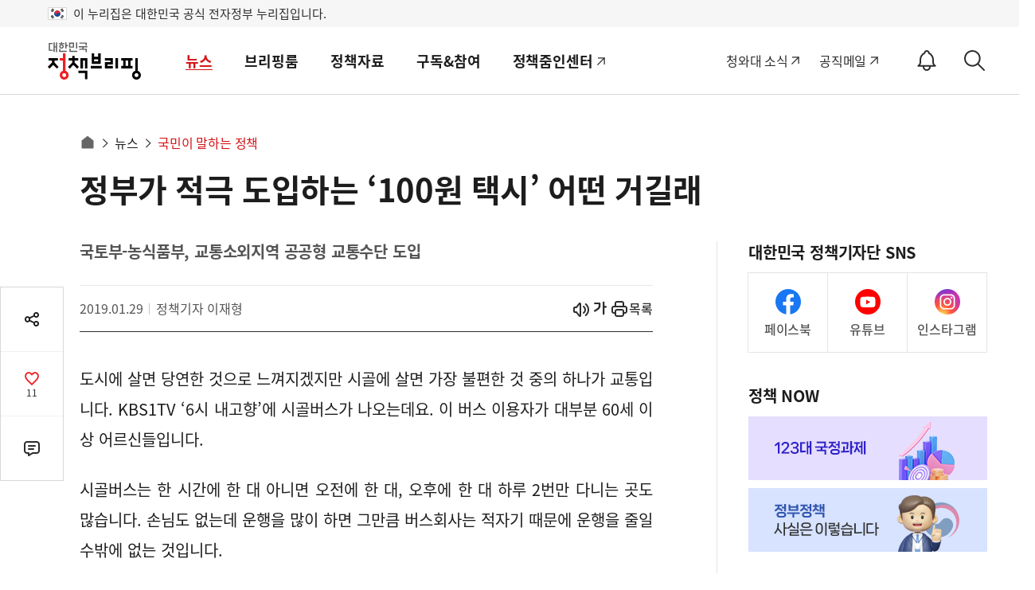

--- FILE ---
content_type: text/html; charset=utf-8
request_url: https://was.livere.me/comment/gonggamkr?id=gonggamkr&refer=www.korea.kr%3FnewsId%3D148857894&uid=NDAvODQvNDM1&site=https%3A%2F%2Fwww.korea.kr%2Fnews%2FreporterView.do%3FnewsId%3D148857894&title=%2525uC815%2525uBD80%2525uAC00%252520%2525uC801%2525uADF9%252520%2525uB3C4%2525uC785%2525uD558%2525uB294%252520%2525u2018100%2525uC6D0%252520%2525uD0DD%2525uC2DC%2525u2019%252520%2525uC5B4%2525uB5A4%252520%2525uAC70%2525uAE38%2525uB798&titleLength=28&logo=https%3A%2F%2Fwww.korea.kr%2FnewsWeb%2Fresources%2Fattaches%2F2019.01%2F29%2Fc352a9f92667eb2ca559672e4f8b2f23.jpg&uuid=3792b898-3f5b-474b-a6ae-8396c99e8cf6
body_size: 1511
content:
<!DOCTYPE html><html lang=ko><head><meta http-equiv=Content-Type content="text/html; charset=utf-8"><meta http-equiv=X-UA-Compatible content="IE=edge"><meta name=viewport content="user-scalable=no,initial-scale=1,maximum-scale=1,minimum-scale=1,width=device-width"><meta name=description content=LiveRe><title>LiveRe</title><link type=text/css rel=stylesheet href="https://cdn-city.livere.com/css/comment.zero.css?d=202101261500"><link type=text/css rel=stylesheet href=https://cdn-city.livere.com/css/zero-rect-top.css><link type=text/css rel=stylesheet href=https://101.livere.co.kr/consumers/gonggamkr/zero/gonggamkr.zero.css><script type=text/javascript src="https://cdn-city.livere.com/js/lib.zero.js?d=202101261500"></script></head><body><div id=container data-id=gonggamkr data-title="정부가 적극 도입하는 ‘100원 택시’ 어떤 거길래" data-logo=https://www.korea.kr/newsWeb/resources/attaches/2019.01/29/c352a9f92667eb2ca559672e4f8b2f23.jpg data-desc="" data-uid=NDAvODQvNDM1 data-site="https://www.korea.kr/news/reporterView.do?newsId=148857894" data-refer="www.korea.kr?newsId=148857894" data-redirectorigin="" data-highlightseq="" data-discuss=0 data-facebookpageid="" data-facebookuploadurl="" livere-uuid=3792b898-3f5b-474b-a6ae-8396c99e8cf6><noscript>Please enable JavaScript to view the LiveRe comments</noscript></div><script type=text/javascript src="https://cdn-city.livere.com/js/comment.zero.ko.dist.js?d=202101261500" charset=UTF-8></script><script type=text/javascript src=https://101.livere.co.kr/consumers/gonggamkr/zero/gonggamkr.zero.js charset=UTF-8></script></body></html>

--- FILE ---
content_type: text/css
request_url: https://www.korea.kr/cssV5/web.sub.css?time=202601241130
body_size: 243355
content:
@charset "utf-8";

/* =========================================================================================== common ========================================================================================== */
/*  ================================== btn ============================================ */
.btns {margin: 10px 0; text-align: center;}
.btn {display: inline-block; vertical-align: middle; padding: 7px 14px; text-align: center; transition: all .2s;}
.btn.small {min-width: 65px; padding: 5px 8px; font-size: 14px; letter-spacing: -1px;}
.btn ~ .btn {margin-left: 10px;}
.btn.border {background-color: #fff; color: #212529; border: 1px solid #495057;}
.btn.border:hover {background-color: #495057; color: #fff;}
.btn.bg {background-color: #495057; color: #fff;}
.btn.bg:hover {background-color: #212529;}
.btn.bg1 {background-color: #73757C; color: #fff;}
.btn.bg1:hover {background-color: #73757C;}
.btn[class*='bg'] {color: #fff;}

/*  ================================== title ============================================ */
.article_body > .top_title,
.top_title{margin-bottom:40px; font-size:40px; color:#1d1d1d; line-height:1.4; letter-spacing:-.8px; font-weight:700;}
.title1{margin-bottom:16px !important; font-size:28px !important; color:#1d1d1d !important; font-weight:700; letter-spacing:-.56px; line-height:1.4;}
.title1 ~ .title1{margin-top:60px;}
.title2{position:relative; margin-bottom:16px; padding-left:11px; font-size:24px; letter-spacing:-0.48px; font-weight:700; color:#1d1d1d; line-height:1.4;}
.title2:before{content:''; position:absolute; left:0; top:5px; width:3px; height:20px; background:#1d1d1d;}
.title2 ~ .title2{margin-top:40px;}
.title3{display:block; margin-bottom:16px; font-size:24px; color:#1d1d1d; font-weight:700;}
.title3 ~ .title3{margin-top:40px;}
.title4{display:block; margin-bottom:16px; font-size:20px; color:#1d1d1d; font-weight:700;}
.title4 ~ .title4{margin-top:20px;}

/* TODO:플랜아이 START */
.navBtnTest {font-size: 14px; background-color: white; padding: 5px 15px; border: 1.5px solid #adb5bd; border-radius: 25px; cursor: pointer; transition: background-color 0.3s, color 0.3s; margin-right: 7px;}
.navBtnTest.on {background-color: #1974dd; color: white; border: 1.5px solid #1974dd;}
.navBtnTest:hover {background-color: #1974dd; color: white; border: 1.5px solid #1974dd;}

/* ========================== custom-select, custom-input ========================== */
.custom_select {position: relative; display: inline-block; background-color: #fff;}
.custom_select label {position: absolute; width: 1px; height: 1px; padding: 0; margin: -1px; overflow: hidden; border: 0;}
.custom_select select {position: relative; z-index: 1; width: 100%; height: 40px; border: 1px solid #c6c6c6; background-color: transparent; padding: 0 45px 0 16px; -webkit-appearance: none;}
.custom_select:after {content:'\e941'; font-family: 'xeicon'; position: absolute; right: 10px; top: 50%; font-size:13px; transform: translateY(-50%); z-index: 0; transition: all 0.2s;}
.custom_select + .btn {position:relative; padding: 3px 14px; height: 40px; border-color: #7f7f7f; margin-left:8px;}
.chk, .custom-input {position: relative;}
.chk input[type='checkbox'],
.chk input[type='radio'],
.custom-input input[type='checkbox'],
.custom-input input[type='radio'] {position: absolute; left: 0; top: 0; opacity: 0;}
.chk input[type='checkbox'] + label,
.chk input[type='radio'] + label,
.custom-input input[type='checkbox'] + label,
.custom-input input[type='radio'] + label {display:block; position: relative; padding-left: 25px; cursor: pointer; letter-spacing: -1px;}
.chk input[type='radio'] + label:last-child,
.custom-input input[type='radio'] + label:last-child {margin-right: 0;}
.chk input[type='checkbox'] + label:before,
.chk input[type='radio'] + label:before,
.custom-input input[type='checkbox'] + label:before,
.custom-input input[type='radio'] + label:before {content: ''; position: absolute; left: 0; top: 1px; width: 18px; height: 18px; background-color: #fff; border: 1px solid #C6C6C6; cursor: pointer; border-radius:2px;}
.chk input[type='radio'] + label:before,
.custom-input input[type='radio'] + label:before {border-radius: 50%;}
.chk input[type='checkbox'] + label:after,
.chk input[type='radio'] + label:after,
.custom-input input[type='checkbox'] + label:after,
.custom-input input[type='radio'] + label:after {opacity: 0; position: absolute; z-index: 2; transition: all .2s;}
.chk input[type='checkbox'] + label:after,
.custom-input input[type='checkbox'] + label:after {content:''; width:19px; height:19px; left:0; top:0; background:url('../images/v5/common/icon_chk.svg') center center no-repeat; background-size:12px auto;}
.chk input[type='radio'] + label:after,
.custom-input input[type='radio'] + label:after {content: ''; display: block; opacity: 0; background-color: #D41115; left: 5px; top: 6px; width: 8px; height: 8px; border-radius: 50%;}
.chk input[type='checkbox']:checked + label:before,
.chk input[type='radio']:checked + label:before,
.custom-input input[type='checkbox']:checked + label:before,
.custom-input input[type='radio']:checked + label:before{border-color:#ed1f23;}
.chk input[type='checkbox']:checked + label:after,
.chk input[type='radio']:checked + label:after,
.custom-input input[type='checkbox']:checked + label:after,
.custom-input input[type='radio']:checked + label:after {opacity: 1;}
.chk input[type='radio']:checked + label + .gong_cont,
.custom-input input[type='radio']:checked + label + .gong_cont {display: block;}
.chk input[type='checkbox']:focus + label,
.chk input[type='radio']:focus + label,
.custom-input input[type='checkbox']:focus + label,
.custom-input input[type='radio']:focus + label {outline: 2px dotted #1974dd; outline-offset: 2px; transition: all 0s !important;}

/* ========== Wrap ========== */
.article_body:after {content: ''; clear: both; display: table;}
.article_body .view_cont {font-size:20px; line-height: 1.9; color: #1d1d1d; margin:40px 0;}
.article_body .view_cont.newsletter {position: relative; left: 50%; transform: translateX(-50%); margin: 30px 0 0 0;}

.article_body > h2 {margin-bottom:12px; color: #1d1d1d; font-size:24px;}
.article_body div + h2 {margin-top: 40px;}
.deftxt{font-size:18px; color:#555; line-height:1.6;}
.deftxt + *{margin-top:12px;}

.article_body .page_title{margin-bottom:40px; font-size:40px; font-weight:700; color:#1d1d1d; line-height:1.4; letter-spacing:-.8px;}
.article_body .page_title h1{font-size:40px;}

.hbox {position: relative;}
.hbox .rb {position: absolute; right: 0; top: 50%; transform: translate(0, -50%); font-size: 0; line-height: 1; display: flex; align-items: center;}
.hbox .rb span {position: relative; font-size: 13px; font-weight:500; vertical-align: middle; line-height: 1; letter-spacing: -0.05em; padding-right: 14px;}
.hbox .rb span .xe-icon {position: absolute; right: 0; top: 50%; transform: translateY(-50%) rotate(-90deg); font-size: 15px;}
.hbox .rb span .xe-icon:before {content:'\e936';}
.hbox .rb ul {display: table-cell; font-size: 0;}
.hbox .rb ul li {display: inline-block; margin-left: 4px;}
.hbox .rb ul i {position: absolute; width: 1px; height: 1px; padding: 0; margin: -1px; overflow: hidden; border: 0;}
.hbox .rb ul a {position: relative; width: 32px; height: 32px; line-height: 32px; background: url('../images/sub/channel_icon_sns.png'); background-repeat: no-repeat; background-size: 384px auto; transition: all .2s;}
.hbox .rb ul a:focus {z-index: 2; transition: all .2s !important;}
.hbox .rb ul .app_g {background-position: -288px 0;}
.hbox .rb ul .app_a {background-position: -320px 0;}
.hbox .rb ul .app_o {background-position: -352px 0;}
.hbox .rb ul .fb {background-position: 0 0;}
.hbox .rb ul .tw {background-position: -32px 0;}
.hbox .rb ul .nbg {background-position: -64px 0;}
.hbox .rb ul .yt {background-position: -96px 0;}
.hbox .rb ul .ig {background-position: -128px 0;}
.hbox .rb ul .npt {background-position: -160px 0;}
.hbox .rb ul .nbd {background-position: -192px 0;}
.hbox .rb ul .kkc {background-position: -224px 0;}
.hbox .rb ul .kks {background-position: -256px 0;}
.hbox .rb ul a:hover.app_g, .hbox .rb ul a:focus.app_g {background-position: -288px -32px;}
.hbox .rb ul a:hover.app_a, .hbox .rb ul a:focus.app_a {background-position: -320px -32px;}
.hbox .rb ul a:hover.app_o, .hbox .rb ul a:focus.app_o {background-position: -352px -32px;}
.hbox .rb ul a:hover.fb, .hbox .rb ul a:focus.fb {background-position: 0 -32px;}
.hbox .rb ul a:hover.tw, .hbox .rb ul a:focus.tw {background-position: -32px -32px;}
.hbox .rb ul a:hover.nbg, .hbox .rb ul a:focus.nbg {background-position: -64px -32px;}
.hbox .rb ul a:hover.yt, .hbox .rb ul a:focus.yt {background-position: -96px -32px;}
.hbox .rb ul a:hover.ig, .hbox .rb ul a:focus.ig {background-position: -128px -32px;}
.hbox .rb ul a:hover.npt, .hbox .rb ul a:focus.npt {background-position: -160px -32px;}
.hbox .rb ul a:hover.nbd, .hbox .rb ul a:focus.nbd {background-position: -192px -32px;}
.hbox .rb ul a:hover.kkc, .hbox .rb ul a:focus.kkc {background-position: -224px -32px;}
.hbox .rb ul a:hover.kks, .hbox .rb ul a:focus.kks {background-position: -256px -32px;}

.view_cont  p {word-break: break-all; letter-spacing: 0; margin: 0 0 25px 0;}
.view_cont span {display: inline;}
.view_cont .imageWrap {margin:40px 0 !important;}
.view_cont .imageWrap:after {content: ''; clear: both; display: table;}
.view_cont .imageWrap figure {margin:0; position: relative;}
.view_cont .imageWrap .imageSpan {display:block; margin-bottom:0px}
.view_cont .imageWrap .imageSpan img {margin:0 !important;}
.view_cont .imageWrap .captions b {text-align:center; margin-top:0 !important; padding: 15px 0; border-bottom: 1px solid #e8e8e8; font-size: 0.9375rem !important; color: #555; line-height:1.5; word-break: keep-all; font-weight:400; text-align:start; display: inline-block;}
.view_cont .imageWrap figure.center {text-align:center; left: 50%; transform: translateX(-50%); width:100% !important;}
.view_cont .imageWrap figure.center figcaption.captions b {width: 100%; margin: 0 auto;}
.view_cont .imageWrap figure.left {float:left; margin-right:20px}
.view_cont .imageWrap figure.left figcaption.captions b {width: 100%; margin: 0 auto;}
.view_cont .imageWrap figure.right {float:right; margin-left:20px}
.view_cont .imageWrap figure.right figcaption.captions b {width: 100%; margin: 0 auto;}

.view_cont .imageWrap figure .imageSpan {display:block; margin-bottom:0px;}
.view_cont .imageWrap figure .imageSpan img {margin:0 !important; width: 100%; height: auto;}
.view_cont table.imageWrap {position: relative; margin:30px auto !important; width:100% !important; left: 50%; transform: translateX(-50%); table-layout: fixed;}
.view_cont table.imageWrap .imageArea {text-align: center; padding:0;}
.view_cont table.imageWrap .captions {text-align: center;}
.view_cont table.imageWrap .captions b {width:720px; margin: 0 auto;}
.view_cont table .captions b {font-weight:400 !important; font-size: 0.983rem !important; color: #495057 !important; display: inline-block; line-height: 1.2; margin-top: 10px;}

/* 기고칼럼 */
.view_cont > .imageWrap:nth-child(1) figure.right {margin:-20px 0 -30px 20px;}
.view_cont > .imageWrap:nth-child(1) figure.right .captions b {padding: 15px 0 0 0; border-bottom: none;}

/* 전문자료 */
.view_sort_tit {border-top:1px solid #adb5bd; border-bottom:1px solid #adb5bd; background:#f9fafc; padding:5px 15px; font-weight:500 !important; margin:10px 0; color: #212529;}

/* ================================== article top ================================== */
.article_top {position: relative; margin-bottom: 40px;}
.article_top .box {position: relative;}
.article_top .lst {margin: 0 -12px; display: flex; flex-wrap: wrap; align-content: flex-start;}
.article_top .lst ~ .lst {margin: 20px -12px 0 -12px;}
.article_top .lst li {width: calc(100% / 3); padding: 0 12px;}
.article_top .lst a {display: block; position: relative;}
.article_top .thumb {height: 189px;}
.article_top .text {position: absolute; left: 0; bottom: 0; color: #fff; width: 100%; padding: 12px 20px; background-color: rgba(0, 0, 0, 0.6);}
.article_top .text strong {font-size:20px; color: #fff; display: block;  overflow: hidden; white-space: nowrap; text-overflow: ellipsis; font-weight:600; line-height:1.4;}
.article_top .text.multi strong {max-height: 45px; text-align: left; white-space: normal;}
.article_top .text .source {display:flex; margin-top:4px; font-size:14px; width: 100%;}
.article_top .text .source > span{position:relative; padding-right:8px; margin-right:8px;}
.article_top .text .source > span:before{content:''; position:absolute; right:0; top:3px; height:12px; border-left:1px solid #c6c6c6;}
.article_top .text .source > span:last-child{flex:auto; padding-right:0; margin-right:0; overflow:hidden; text-overflow:ellipsis; white-space:nowrap;}
.article_top .text .source > span:last-child:before{display:none;}
.article_top .thumb:after {display: none;}
.article_top .sort {display:none; position: absolute; left: 15px; top: 15px; z-index: 2; font-size: 24px; color: #fff; text-shadow: 5px 5px 5px rgba(0, 0, 0, 0.1);}
.article_top .sort > span {position: absolute; width: 1px; height: 1px; overflow: hidden; padding: 0; margin: -1px; border: 0;}
.article_top .sort.photo .xe-icon:before {content: '\ea4b';}
.article_top .sort.video .xe-icon:before {content: '\ea4d';}
.article_top .sort.cut .xe-icon:before {content: '\eb18';}

/* ================================== sch-post > sch ================================== */
.sch_post {position: relative; border: 1px solid #d8d8d8; border-top: none; margin: 20px 0 40px 0; padding-bottom: 82px;}
.sch_post:not(.expert) .sch {position: absolute; bottom: 0; width: 100%; padding: 19px 149px 19px 25px; min-height: 83px; border-top: 1px solid #adb5bd; background-color: #f9fafc; z-index: 2;}
.sch_post .sch.st1 {padding: 19px 19px 19px 25px;}
.sch_post .sch.active {background-color: #fff;}
.sch_post .sch_post_inp {display: block; position: relative; /*border: 1px solid #cfcfcf; */ width: calc(100% - 105px); border-radius: 2px;}
.sch_post .sch_post_inp label {position: absolute; width: 1px; height: 1px; padding: 0; margin: -1px; overflow: hidden; border: 0;}
.sch_post .sch_post_inp .custom_select {width: 95px; float: left; position: relative; display: inline-block; background-color: #fff;}
.sch_post .sch_post_inp .custom_select select {position: relative; z-index: 1; width: 100%; height: 42px; border: 0; background-color: transparent; padding: 0 25px 0 15px;}
.sch_post .input_keyword {float: left; width: 100%; height: 44px; border: 0; padding: 0 15px; border: 1px solid #cfcfcf;}
.sch_post .input_keyword::placeholder {color: #757575;}
.sch_post .custom_select + label + .input_keyword {width: calc(100% - 95px);}
.sch_post .custom_select.letter_n4 + label + .input_keyword {width: calc(100% - 210px);}
.sch_post .custom_select.letter_n4 {width: 115px;}
.sch_post .custom_select.audio+ label + .input_keyword {width: calc(100% - 195px);}
.sch_post .custom_select.audio {width: 180px; border: 1px solid #cfcfcf; margin-right: 10px;}

.sch_post .btn_search {background-color: #fff; color: #000; width: 100px; height: 44px; font-size: 16px; font-weight:400; position: absolute; right: -105px; top: 0; border-radius: 2px; padding: 5px; border: 1px solid #adb5bd; transition: all 0.2s;}
.sch_post .btn_search span:before {content: '\e97a'; font-family: 'xeicon'; font-size: 23px; display: inline-block; color: #000; vertical-align: middle; margin-right: 5px; position: relative; top: -2px; transition: all 0.2s;}
.sch_post .btn_search:hover {background-color: #1974dd; color: #fff; border: 1px solid #1974dd;}
.sch_post .btn_search:hover span:before {color: #fff;}
.sch_post .detail_sch {position: absolute; right: 0; top: 50%; transform: translateY(-50%); width: 149px; height: 44px; color: #000;}
.sch_post .detail_sch:focus {outline-offset: -6px;}
.sch_post .detail_sch span {position: relative;}
.sch_post .detail_sch span:after {content: '\e942'; font-family: 'xeicon'; font-size: 20px; display: inline-block; color: #000; vertical-align: middle;}
.sch_post .detail_sch.active span:after {content: '\e945';}
.sch_post .detail_sch.active span:before {content: ''; position: absolute; bottom: 0; left: 0; right: 18px; height: 1px; background-color: #000;}
.sch_post .detail_sch i {position: absolute; width: 1px; height: 1px; padding: 0; margin: -1px; overflow: hidden; border: 0;}
.sch_post .sch_tab {display: block;}

.sch_post .tab_nav {display: flex; position:relative; width: 100%; background-color: #F6F6F8; z-index:3}
.sch_post .tab_nav > li {position: relative; flex: 1;}
.sch_post .tab_nav > li ~ li {border-left: 1px solid #d8d8d8;}
.sch_post .tab_nav > li .btn {display: block; width: 100%; text-align: center; padding: 15px 5px; border-top: 1px solid #d8d8d8; border-bottom: 1px solid #d8d8d8; color: #2d2d2d; font-size:18px; font-weight:500; position: relative; transition: all 0.3s;}
.sch_post .tab_nav > li .btn:focus {outline-offset: -6px;}
.sch_post .tab_nav > li .btn.ico:after {content: '\e942'; font-family: 'xeicon'; display: inline-block; position: absolute; right: 10px; top: 50%; transform: translateY(-50%); color: #ccc;}
.sch_post .tab_nav > li.active .btn {background-color: #fff; font-weight:500; color: #212529; border-bottom: 1px solid transparent;}
.sch_post .tab_nav > li .btn:before{content:''; position:absolute; left:-1px; right:-1px; top:-1px; bottom:-1px; border:1px solid transparent; z-index:2; transition:opacity 0.3s;}
.sch_post .tab_nav > li.active .btn:before{border-color:#555;}
.sch_post .tab_nav > li.active .btn.ico:after {content: '\e945'; color: #212529;}

.sch_post .tab_cont_wrap:after {content: ''; clear: both; display: table;}
.sch_post .tab_cont_wrap .cont {display: none;}
.sch_post .tab_cont_wrap .cont:first-child {display: block;}
.sch_post .tab_cont_wrap .sort_wrap {padding: 25px 25px; display: flex;}
.sch_post .tab_cont_wrap .sort_wrap .sort {margin: 0 5px; flex: 1;}
.sch_post .tab_cont_wrap .sort_wrap .sort button {position: relative; width: 100%; font-size: 16px; font-weight: 400; color: #000; letter-spacing: -0.05em; text-align: left; background-color: #f2f2f2; height: 41px; border: 1px solid #d1d1d1; padding-left: 15px; z-index: 3;}
.sch_post .tab_cont_wrap .sort_wrap .sort button span {border: 1px solid #d7d7d7; width: 20px; height: 20px; position: absolute; right: 7px; top: 50%; transform: translateY(-50%); background: #fff; z-index: 2; overflow: hidden;}
.sch_post .tab_cont_wrap .sort_wrap .sort button span:before,
.sch_post .tab_cont_wrap .sort_wrap .sort button span:after {content: ''; display: block; background-color: #adadad; position: absolute; top: 50%; left: 50%; transform: translate(-50%, -50%); z-index: 3;}
.sch_post .tab_cont_wrap .sort_wrap .sort button span:before {width: 2px; height: 10px;}
.sch_post .tab_cont_wrap .sort_wrap .sort button span:after {width: 10px; height: 2px;}
.sch_post .tab_cont_wrap .sort_wrap .sort button span i {position: absolute; width: 1px; height: 1px; overflow: hidden; padding: 0; margin: -1px; border: 0;}
.sch_post .tab_cont_wrap .sort_wrap .sort button.close span:before {opacity: 0;}

.sch_post .tab_cont_wrap .sort_wrap .sort .custom-input {font-size: 15px;}
.sch_post .tab_cont_wrap .sort_wrap .sort .custom-input input[type='checkbox'] + label {display: block;}
.sch_post .tab_cont_wrap .sort_wrap .sort .custom-input input[type='checkbox'] + label:before {top: -1px;}
.sch_post .tab_cont_wrap .sort_wrap .sort .custom-input input[type='checkbox'] + label:after {top: -3px;}
.sch_post .tab_cont_wrap .sort_wrap .sort .bx {position: relative; border: 1px solid #dddddd; border-top: none; width: 100%; height: 210px; padding: 10px 15px 0 15px; overflow-y: auto; background-color: #fff; display: none;}
.sch_post .tab_cont_wrap .sort_wrap .sort .bx ul {margin-bottom: 10px;}
.sch_post .tab_cont_wrap .sort_wrap .sort .bx li {padding: 4px 0;}

.sch_post .select_opt {position: relative; padding: 18px 32px 20px; border-top: 1px solid #dee2e6; background-color: #F6F6F8; margin-top: -1px; min-height: 66px;}
.sch_post .select_opt:after {content: ''; clear: both; display: table;}
.sch_post .select_opt strong {float: left; margin-top:2px;}
.sch_post .select_opt ul {float: left; padding: 0 12px; width:calc(100% - 85px);}
.sch_post .select_opt ul:after {content: ''; clear: both; display: table;}
.sch_post .select_opt ul li {font-size: 16px; font-weight:600; color: #2d2d2d; float: left; padding: 2px 8px;}

/* tab 한개일때 */
.sch_post .tab_nav.only {position: relative;}
.sch_post .tab_nav.only > li {width: 30%; display: inline-block;}
.sch_post .tab_nav.only:before, .sch_post .tab_nav.only:after {content: ''; display: inline-block; position: absolute; left: 0; height: 1px; width: 100%; background-color: #adb5bd;}
.sch_post .tab_nav.only:before {top: 0;}
.sch_post .tab_nav.only:after {bottom: 0;}
.sch_post .tab_nav.only > li.active .btn {z-index: 2; border-right: 1px solid #adb5bd;}
.sch_post .tab_nav.only > li.active .btn:after {display: none;}

.sch_post.photo .sch_tab {display: block;}
.sch_post.photo .sch_tab .tab_nav > li:nth-child(5) {width: auto;}
.sch_post.photo .tab_cont_wrap .cont:first-child {display: none;}
.sch_post.photo .tab_cont_wrap .cont .ul_wrap {margin: 25px 0;}
.sch_post.photo .tab_cont_wrap .cont .ul_wrap ul li {height: auto; min-height: 40px;}
.sch_post.photo .tab_cont_wrap .cont .ul_wrap ul li .custom-input input[type='checkbox'] + label {display: block; padding-top: 2px; word-break: keep-all;}

.sch_post.photo .select_opt {display: none;}
.sch_post.photo .tab_nav > li .btn {text-indent: 0px;}
.sch_post.photo .tab_nav > li .btn:after {display: none;}
.sch_post.photo .tab_nav > li.gov .btn {text-indent: -15px;}
.sch_post.photo .tab_nav > li.gov .btn:after {display: block;}

.sch_post.photo .tab_cont_wrap .select_opt {display: block; margin: 0 -20px 0 -26px;}
.sch_post.photo .tab_cont_wrap .select_opt ul {margin: 0;}
.sch_post.photo .tab_cont_wrap .select_opt ul li {width: auto; margin: 0; height: auto;}

.sch_post.expert{padding-bottom:0;}
.sch_post.expert .sch_tab {display: block;}
.sch_post.expert .tab_nav > li .btn:after {content: '\e942'; font-family: 'xeicon'; position:relative; top:-1px; display: inline-block; margin-left:4px; line-height:1; color: #2d2d2d; vertical-align:middle; font-size:20px;}
.sch_post.expert .tab_nav > li.active .btn:after {content: '\e945';}
.sch_post.expert .tab_cont_wrap {position: relative; z-index: 2; border-top: 1px solid #e4e4e4; margin-top: -1px;}
.sch_post.expert .tab_cont_wrap .sort_tab {float: left; width: 145px;}
.sch_post.expert .tab_cont_wrap .sort_cont {float: left; width: calc(100% - 145px); border-left: 1px solid #e4e4e4;}
.sch_post.expert .sort_tab ul {padding: 12px 0;}
.sch_post.expert .sort_tab li {height: 27px; line-height: 27px; padding: 0 8px;}
.sch_post.expert .sort_tab li > a {position: relative; font-size:15px; padding-left:8px; display: block; color:#2d2d2d;}
.sch_post.expert .sort_tab li.active > a {font-weight:700; background:#F3F3F6;}
.sch_post.expert .sort_tab li.active > a:before{content:''; display:inline-block; margin-right:4px; position:relative; top:-2px; width:18px; height:18px; background:url('../images/v5/common/icon_chk.svg') 50% 50% no-repeat; background-size:14px auto; vertical-align:middle;}
.sch_post.expert .sort_cont .sort_tab {width: 170px; height: 210px; overflow-y: auto; border-right: 1px solid #e4e4e4;}
.sch_post.expert .sort_cont .sort_tab + .sort_cont_in {width: calc(100% - 170px);}
.sch_post.expert .sort_cont .sort_cont_in {float: left; width: 100%; overflow-y: auto; height: 210px; font-size: 15px;}
.sch_post.expert .sort_cont .sort_cont_in ul {padding: 12px 8px;}
.sch_post.expert .sort_cont .sort_cont_in ul:after {content: ''; clear: both; display: table;}
.sch_post.expert .sort_cont .sort_cont_in li {float: left; width: calc(100% / 3); padding: 4px 4px; box-sizing: border-box;}
.sch_post.expert .sort_cont .custom-input input[type='checkbox'] + label,
.sch_post.expert .sort_cont .custom-input input[type='radio'] + label {padding-left: 22px; color:#2d2d2d;}
.sch_post.expert .sort_cont .custom-input input[type='checkbox'] + label:before,
.sch_post.expert .sort_cont .custom-input input[type='radio'] + label:before {width: 18px; height: 18px;}
.sch_post.expert .sort_cont .custom-input input[type='checkbox'] + label:after {width:18px; height:18px; left:0; top:1px; background-size:12px auto;}
.sch_post.expert .select_opt{display:flex; flex-wrap:wrap;}
.sch_post.expert .select_opt .restart{display:inline-block;}

/* '24 - 개편ui */
.sch_post.type2{padding-bottom:0; border:0; box-shadow:none;}
.sch_post.type2 .tab_nav{background:none; width:calc(100% + 16px);}
.sch_post.type2 .tab_nav > li{margin-right:16px;}
.sch_post.type2 .tab_nav > li ~ li{border-left:0;}
.sch_post.type2 .tab_nav > li .btn{display:flex; height:72px; align-items:center; justify-content:center; font-size:18px; font-weight:500; color:#1d1d1d; border:1px solid #C6C6C6;}
.sch_post.type2 .tab_nav > li .btn:after{content:''; display:inline-block; position:static; width:20px; height:20px; margin-left:8px; background:url('../images/v5/common/icon_sch.svg') 50% 50%/contain no-repeat; transform:none;}
.sch_post.type2 .tab_nav > li .btn:hover,
.sch_post.type2 .tab_nav > li .btn:focus{background:#F6F6F8; border-color:#313238;}

.sch_post.sea {border-top: 1px solid #adb5bd;}
.sch_post.sea .sch {background-color: #f9fafc;}
.sch_post.sea .sch_tab {display: none !important;}
.sch_post.sea .sch_tab.active {display: block !important;}
.sch_post.sea .tab_cont_wrap .cont {padding: 0 20px 0 26px;}
.sch_post.sea .tab_cont_wrap .cont ul {margin: 25px 0 5px 0;}
.sch_post.sea .tab_cont_wrap .cont ul:after {content: ''; clear: both; display: table;}
.sch_post.sea .tab_cont_wrap .cont ul li {float: left; width: 25%; height: 40px; margin: -1px 0 0 -1px;}
.sch_post.sea .tab_cont_wrap .cont ul li span {display: block;}
.sch_post.sea .tab_cont_wrap .cont h3 {color: #1974dd;}
.sch_post.sea .tab_cont_wrap .cont .ul_wrap {margin: 25px 0 0 0;}
.sch_post.sea .tab_cont_wrap .cont h3 + ul {margin-top: 10px;}
.sch_post.sea .tab_cont_wrap .cont h3.sr-only + ul {margin-top: 25px;}
.sch_post.sea .select_opt > strong {display:inline-block; vertical-align:middle; margin-top:5px;}
.sch_post.sea .select_opt > ul {display:block; width:calc(100% - 255px); margin-top:4px;}
.sch_post.sea .app, .sch_post.sea .restart {display:inline-block; vertical-align:middle; padding: 8px 18px; border:1px solid #c6c6c6; border-radius:30px; background:#fff; color:#1d1d1d; font-size:15px; text-align:center; line-height:1.6;}

.tabs_common.sea + .sea {margin-top: -10px;}

.sch_brief {position: relative; width: 100%; padding-bottom:16px; border-bottom:1px solid #2D2D2D; margin-bottom:20px; text-align: left; display: flex; align-items: center; flex-wrap:wrap; justify-content:space-between;}
.sch_brief.not_line {border-bottom:none;}
.sch_brief + .table_list {margin-top: -22px;}
.sch_brief .result {font-size: 16px; font-weight:600; letter-spacing: -0.04em; color: #000;}
.sch_brief .result strong {color: #d41115;}
.sch_brief .inquire {display: inline-flex; vertical-align: middle; align-items:center; margin-left:auto;}
.sch_brief .inquire .custom_select {margin-left: -1px;}
.sch_brief .inquire .custom_select + .custom_select {margin-left: 0;}
.sch_brief .custom_select {float: left; position:relative; background:#fff;}
.sch_brief .custom_select:after {content:'\e941'; right:16px; z-index: 0; color:#2d2d2d;}
.sch_brief .custom_select select {height:40px; vertical-align: middle; font-weight: 400; padding: 0 52px 0 16px; border-color:#c6c6c6; color:#2d2d2d;}
.sch_brief .btn {float: left; display:flex; align-items:center; background-color: #fff; color: #2d2d2d; vertical-align: middle; padding:3px 16px; font-size:16px; font-weight: 500; height:40px; border: 1px solid #555; margin-left:8px;}
.sch_brief .period {position: relative; display:none; align-items:center; gap:4px; margin-left:8px; color:#717171;}
.sch_brief .date_direct .period {display:flex;}
.sch_brief .period:after {content: ''; clear: both; display: table;}
.sch_brief .period label {position: absolute; width: 1px; height: 1px; padding: 0; margin: -1px; overflow: hidden; border: 0;}
.sch_brief .period > span {position: relative; float: left; width:130px; border:1px solid #666; background:#fff;}
.sch_brief .period > span input {width:100%; height:38px; padding:0 35px 0 10px; vertical-align: middle; border: none; font-size: 16px; color:#666;}
.sch_brief .period > span > button {position: absolute; top: 0; bottom: 0; right:0; display: block; width:36px; background: url('../images/v5/common/icon_calendar.svg') no-repeat right 4px center; background-size:24px auto;}
.sch_brief .period > span > button i {position: absolute; width: 1px; height: 1px; padding: 0; margin: -1px; overflow: hidden; border: 0;}
.sch_brief .period > em {float:left; padding:10px 4px;}
.sch_brief .period .cal-pop {top:40px;}

.sch_brief .sch_post_inp{position:relative;}
.sch_brief .sch_post_inp label,
.sch_brief .sch_post_inp .btn_search > span{position:absolute; width:1px; height:1px; padding:0; margin:-1px; overflow:hidden; border:0;}
.sch_brief .sch_post_inp .input_keyword{width:240px; padding:0 40px 0 15px; height:40px; border:1px solid #c6c6c6;}
.sch_brief .sch_post_inp .btn_search{position:absolute; right:0; top:0; width:40px; height:40px;}
.sch_brief .sch_post_inp .btn_search:before{content:''; display:block; width:100%; height:100%; background:url('../images/v5/common/icon_sch.svg') center no-repeat;}
.sch_brief .btn_detail{display:flex; align-items:center; height:40px; padding:0 15px; margin-left:8px; border:1px solid #c6c6c6; font-weight:500; color:#1d1d1d;}
.sch_brief .btn_detail:after{content:'\e941'; font-family:'xeicon'; display:inline-block; margin-left:4px; transition:all .2s;}
.sch_brief .sch_detail{display:none; position:relative; margin-top:12px; padding-top:32px; position:relative; width:100%; background:#F6F6F8; border:1px solid #E4E4E4; border-radius:4px; transition:all .3s;}
.sch_brief.active .btn_detail{background:#F6F6F8; border-color:#555;}
.sch_brief.active .btn_detail:after{transform:rotate(180deg);}
.sch_brief.active .sch_detail{display:block;}
.sch_brief + .photo_list{margin-top:40px;}

.sch_brief .chk input[type='checkbox'] + label:before,
.sch_brief .chk input[type='radio'] + label:before,
.sch_brief .custom-input input[type='checkbox'] + label:before,
.sch_brief .custom-input input[type='radio'] + label:before{top:3px; border-color:#666;}
.sch_brief .chk input[type='checkbox']:checked + label:before,
.sch_brief .chk input[type='radio']:checked + label:before,
.sch_brief .custom-input input[type='checkbox']:checked + label:before,
.sch_brief .custom-input input[type='radio']:checked + label:before{border-color:#ed1f23;}
.sch_brief .chk input[type='checkbox'] + label:after,
.sch_brief .chk input[type='radio'] + label:after,
.sch_brief .custom-input input[type='checkbox'] + label:after,
.sch_brief .custom-input input[type='radio'] + label:after{top:2px;}

.sch_brief.ebook .inquire{margin-left:0;}
.sch_brief.ebook .custom_select + .btn{height:40px; margin-left:8px; background:#2d2d2d; color:#fff; font-size:16px; border-color:transparent;}
.sch_brief.ebook .custom_select + .btn:hover,
.sch_brief.ebook .custom_select + .btn:focus{background:#fff; border-color:#2d2d2d; color:#2d2d2d;}
.sch_brief.t2{justify-content:flex-start; gap:8px 16px;}
.sch_brief.t2 .inquire{margin-left:0;}
.sch_brief.t2 .sch.st1{margin-left:auto;}

.sch_detail .row_item{display:flex; align-items:center; flex-wrap:wrap; margin:12px 32px 0;}
.sch_detail .row_item:first-of-type{margin-top:0;}
.sch_detail .row_item + .row_item,
.sch_detail .row_item + script + .row_item {margin-top:12px;}
.sch_detail .row_item + .row_item .tit,
.sch_detail .row_item + script + .row_item .tit {margin-top: 15px !important;}
.sch_detail .row_item .tit{flex-shrink:0; margin-right:12px; color:#2d2d2d; font-weight:400; margin-bottom: auto; margin-top: 10px;}
.sch_detail .row_item .tit + .sort_wrap {width: 100% !important; width: calc(100% - 71px) !important; gap: 0 8px !important;}
.sch_detail .row_item .tit + .sort_wrap > li {margin-right: 0 !important;}

.sch_detail .row_detail{display:none;}
.sch_detail .row_detail.active{display:block;}
.sch_detail .row_detail.cont3.active{width:100%; margin:12px 0;}
.sch_detail .sort_wrap{display:flex; width:calc(100% + 20px); align-items:flex-start;}
.sch_detail .sort_wrap > li{flex:1; display:flex; flex-direction:column; margin-right:8px; background:#fff; border-radius:8px; border:1px solid #666;}
.sch_detail .sort_wrap > li > button{height:48px; padding:12px 19px; font-size:16px; font-weight:600; color:#1d1d1d; text-align:left;}
.sch_detail .sort_wrap > li > button > i{display:inline-block; position:relative; top:-1px; width:19px; height:19px; margin-right:4px; border:1px solid #666; border-radius:2px; background:#fff; vertical-align:middle;}
.sch_detail .sort_wrap > li > button > i:before,
.sch_detail .sort_wrap > li > button > i:after{content:''; position:absolute; left:50%; top:50%; width:10px; height:1px; background:#666; transform:translate(-50%, -50%);}
.sch_detail .sort_wrap > li > button > i:after{transform:translate(-50%, -50%) rotate(90deg)}
.sch_detail .sort_wrap > li .bx{display:none; border-top:1px solid #e4e4e4;}
.sch_detail .sort_wrap > li > .close > i{border-color:#d41115;}
.sch_detail .sort_wrap > li > .close > i:before{background:#d41115;}
.sch_detail .sort_wrap > li > .close > i:after{display:none;}
.sch_detail .sort_wrap > li > .close + .bx{display:block;}
.sch_detail .sort_wrap > li .chk_tit{width:110px; margin-right:8px; flex-shrink:0;}
.sch_detail .sort_wrap > li .chk_tit label{font-size:18px; font-weight:500; color:#1d1d1d;}
.sch_detail .sort_wrap ul{height:200px; padding:16px 20px; overflow-y:auto; overflow-x: hidden; display: flex; flex-direction: column; gap:8px 0;}
.sch_detail .sort_wrap ul::-webkit-scrollbar{width:7px;}
.sch_detail .sort_wrap ul::-webkit-scrollbar-thumb{background:#aaa; border-radius:7px;}
.sch_detail .sort_wrap ul > li {width: 100%;}
.sch_detail .sort_wrap.col1 ul{flex-direction: row; flex-wrap: wrap;}
.sch_detail .sort_wrap.col1 ul > li {width: calc(100% / 3);}
.sch_detail .sort_wrap label{padding-top:2px;}
.sch_detail .select_opt{display:flex; flex-wrap:wrap; width:calc(100% - 64px); margin:20px 32px 0; padding:0 32px 32px; background:#F6F6F8; border-top:1px solid #d8d8d8;}
.select_opt > strong{display:none; flex-shrink:0; margin-right:12px; color:#2d2d2d; font-weight:400;}
.sch_post.expert .select_opt > strong,
.sch_post.expert .select_opt > ul{display:block;}
.select_opt > ul{display:none; flex-wrap:wrap; flex:1; gap:4px 16px;}
.select_opt > ul > li{color:#2d2d2d; font-weight:600;}
.select_opt li > button{margin-left:4px; width:16px; height:16px; overflow: hidden; line-height:16px; background:#666; color:#fff; transition:all .2s;}
.select_opt li > button:before{content:'\e9af'; font-family:'xeicon'; position:relative; top:-2px; font-weight:bold; font-size:12px; font-weight:bold;}
.select_opt li > button span{position:absolute; width:1px; height:1px; padding:0; margin:-1px; overflow:hidden; border:0;}
.select_opt li > button:hover,
.select_opt li > button:focus{background:#1d1d1d;}
.select_opt .restart{display:none;}
.select_opt.active{width:100%; margin:12px 0 0; padding-top:20px; background:#fff; border-color:#e4e4e4;}
.select_opt.active strong{display:block;}
.select_opt.active .restart{display:inline-flex;}
.select_opt.active ul{display:flex;}

.select_opt .btn_bx{width:100%; margin-top:20px; text-align:center;}

.chk_lst{display:inline-flex; flex-wrap:wrap; align-items:flex-start; gap:4px 4px;}
.sch_detail .chk_lst{max-width:calc(100% - 80px);}
.custom_chk{position:relative;}
.custom_chk > input{position:absolute; width:1px; height:1px; margin:-1px; overflow:hidden; clip:rect(0 0 0 0);}
.custom_chk label{display:flex; align-items:center; height:40px; padding:0 16px; border-radius:20px; background:#fff; border:1px solid #d8d8d8; color:#2d2d2d; cursor:pointer;}
.custom_chk input[type=radio]:checked + label{background:#fef2f2; color:#D41115; border-color:rgba(237, 31, 35, 0.5);}
.custom_chk input[type=radio]:checked + label:before{content:'\e928'; font-family:'xeicon'; color:#d41115; margin-right:2px;}
.custom_chk input[type=radio]:focus + label{outline:2px dotted #1974dd; outline-offset:2px;}
.sch_brief .custom_chk label{border:1px solid #666;}
.sch_brief .custom_chk input[type=radio]:checked + label{border-color:#D41115;}

.sch_btnArea{margin-top:20px; padding-top:20px; text-align:center; border-top:1px solid #8E8E8E;}
.defbtn{display:inline-flex; align-items:center; height:40px; padding:0 15px; border:1px solid #D8D8D8; background:#fff; font-size:16px; font-weight:500; color:#555; vertical-align:middle; transition:all .2s;}
.defbtn + .defbtn{margin-left:4px;}
.defbtn.black{background:#2D2D2D; border-color:#2D2D2D; color:#fff;}
.defbtn:before{display:inline-block; width:20px; height:20px; margin-right:4px; vertical-align:middle; transition:all .4s;}
.defbtn.sch:before{content:''; background:url('../images/v5/common/icon_sch_white.svg') 50% 50% no-repeat; background-size:18px auto;}
.defbtn.reset:before{content:''; background:url('../images/v5/common/icon_refresh.svg') 50% 50% no-repeat;}
.defbtn.big{height:48px; padding:0 40px; border-color:#aaa; color:#2d2d2d; font-size:18px; font-weight:500;}
.defbtn.big:before{background-size:contain;}
.defbtn.reset.big:before{width:24px; height:24px; background:url('../images/v5/common/icon_refresh_black.svg') 50% 50% no-repeat;}

.defbtn.down:after,
.defbtn.blank:after{content:''; position:relative; top:-1px; display:inline-block; width:20px; height:20px; margin-left:4px; background-size:100% auto; background-position:50% 50%; background-repeat:no-repeat; vertical-align:middle;}
.defbtn.down:after{background-image:url('../images/v5/common/icon_down_black.svg'); background-size:17px auto;}
.defbtn.blank:after{background-image:url('../images/v5/common/icon_external.svg');}
.defbtn.bd_b{border-color:#555}
.defbtn.blank2:after{content:''; display:inline-block; width:20px; height:20px; margin-left:4px; background:url('../images/v5/common/icon_blank.svg') 50% 50% no-repeat;}
.defbtn.blank2:hover,
.defbtn.blank2:focus{background:#555; color:#fff;}
.defbtn.blank2:hover:after,
.defbtn.blank2:focus:after{background-image:url('../images/v5/common/icon_blank_white.svg');}
.defbtn.down:hover,
.defbtn.down:focus{background:#555; border-color:#555; color:#fff;}
.defbtn.down:hover:after,
.defbtn.down:focus:after{background-image:url('../images/v5/common/icon_down.svg');}


.sch_brief .sites {position: relative; display: inline-block; vertical-align: middle;}
.sch_brief .sites button {position: relative; border: 0px solid #d7d7d7; height: 34px; width: 160px; color: #454545; text-align: left; text-indent: 0; font-size: 15px;}
.sch_brief .sites button:after { content: '\e936'; font-family: 'xeicon'; color: #495057; position: absolute; right: 10px; top: 50%; transform: translateY(-50%); z-index: 0; transition: all 0.2s;}
.sch_brief .sites button i {position: absolute; width: 1px; height: 1px; padding: 0; margin: -1px; overflow: hidden; clip: rect(0, 0, 0, 0); border: 0;}
.sch_brief .sites ul {border: 1px solid #144887; position: absolute; width: 100%; background-color: #fff; margin-top: 2px; box-shadow: 0 2px 3px rgba(0, 0, 0, .2); opacity: 0; visibility: hidden; transition: all 0.3s; z-index: 2; display: none; text-align: left;}
.sch_brief .sites ul.active {opacity: 1; visibility: visible; display: block;}
.sch_brief .sites ul li a {position: relative; display: block; padding: 5px 23px 5px 10px; line-height: 1.5; font-size: 14px;}
.sch_brief .sites ul li a i {border-bottom: 1px solid #fff;}
.sch_brief .sites ul li a:after {content: '\e93f'; font-family: 'xeicon'; color: #707070; font-size: 17px; position: absolute; right:5px; top: 50%; transform: translateY(-50%); z-index: 2;}
.sch_brief .sites ul li a:hover {background-color: #144887; color: #fff;}
.sch_brief .sites ul li a:hover:after {color: #fff;}
.sch_brief .sites ul li a[target='_blank'] i:after {content: '\e980'; display: inline-block; font-family: 'xeicon'; font-size: 13px; margin-left: 2px;}

/* ================================== article head ================================== */
.article_head{width:100%;}
.article_head .list_type {border-bottom: 1px solid #e4e4e4; padding:30px 0;}
.article_head .list_type li ~ li {border-top: none;}
.article_head .list_type a {padding: 0 0; align-items:center; flex-direction:row-reverse;}
.article_head .list_type a ~ a {margin-top: 30px;}
.article_head .list_type a + ul {padding-top: 30px;}
.article_head .list_type .thumb {width: 345px; height: 238px;}
.article_head .list_type .thumb.st2 {width:230px; height: 270px;}
.article_head .list_type .thumb + .text {width: calc(100% - 345px); padding:13.5px 30px 0 0;}
.article_head .list_type .thumb.st2 + .text {width: calc(100% - 230px);}
.article_head .list_type .text strong {font-size:2.125rem; display: block; margin:0 0 18px; font-weight:700; max-height:90px; line-height:1.3; transition:all .2s;}
.article_head .list_type a:hover .text strong,
.article_head .list_type a:focus .text strong{text-decoration:underline; text-underline-position:under; color:#d41115;}
.article_head .list_type .text > span {display: block;}
.article_head .list_type .text .stitle {white-space:nowrap; text-overflow:ellipsis; overflow:hidden;}
.article_head .list_type .text .lead {max-height: 116px; overflow: hidden; font-size:18px;}
.article_head .list_type .text .source{font-size:15px; color:#555}

.article_head .list_type.t2{padding:50px 0;}
.article_head .list_type.t2 .text strong{margin-bottom:16px; font-size:32px; line-height:1.4;}
.article_head .list_type.t2 .text .lead{margin-bottom:16px;}
.article_head .list_type .lst_col2 {display: flex; align-items: stretch;}
.article_head .list_type .lst_col2 li {position: relative; min-width: calc(100% / 2); border:0;}
.article_head .list_type .lst_col2 li ~ li{border-left:1px solid #e4e4e4;}
.article_head .list_type .lst_col2 li:first-child{padding-right:30px;}
.article_head .list_type .lst_col2 li:last-child{padding-left:30px;}

.article_head .list_type.actually {background: linear-gradient(to right, #251b5e 0%, #1c1448 99%); padding-bottom: 0; border: none; padding: 30px; border-radius: 15px; min-height: 215px;}
.article_head .list_type.actually .text strong {color: #fff;}
.article_head .list_type.actually .text .lead {color: #fff;}
.article_head .list_type.actually .text .source {color: #fff; opacity: 0.65;}
.article_head .list_type.actually .lst_col2 li ~ li:after {opacity: 0.35;}

.card_ico {padding: 0; margin: 0; margin-right: 8px; position: relative; top: -3px; vertical-align: middle;}
.card_ico i {position: absolute; width: 1px; height: 1px; padding: 0; margin: -1px; overflow: hidden; border: 0;}
.card_ico:after {content: ''; display: inline-block; width: 21px; height: 15px; background: url('../images/common/ico_card.svg') no-repeat center center;}

.article_head .list_type.fact .text strong{margin-bottom:16px; font-size:32px;}
.article_head .list_type.fact .text .lead{margin-bottom:16px; font-weight:500;}

/* ================================== sub main ================================== */
.sub_main {position: relative;}
.sub_main ~ .sub_main {margin-top: 60px;}
.sub_main .more {position: absolute; right: 0px; top: 10px; color: #2d2d2d; font-weight:500; transition:all .2s;}
.sub_main .more span {position: absolute; width: 1px; height: 1px; overflow: hidden; padding: 0; margin: -1px; border: 0;}
.sub_main .more .xe-icon{font-weight:600; font-size:14px; margin-left:2px;}
.sub_main .more .xe-icon:before {content: '\e93e';}
.sub_main .more:hover,
.sub_main .more:focus{color:#d41115;}
.sub_main .more.black{top:3px;}
.more.black{display:flex; align-items:center; line-height:1; height:32px; padding:0 8px 0 12px; border:1px solid transparent; background:#313238; border-radius:20px; font-size:14px; color:#fff;}
.more.black .xe-icon{font-size:12px; margin-left:4px;}
.more.black:hover,
.more.black:focus{border-color:#313238; color:#313238; background:#fff;}

/* 멀티미디어 탭메뉴 */
.media_tab{display:flex; width:calc(100% + 8px); margin:10px 0 40px;}
.media_tab > li{flex:1; margin-right:8px;}
.media_tab > li > a{position:relative; display:flex; flex-direction:column; justify-content:center; align-items:center; height:90px; border:1px solid #E4E4E4; border-radius:12px; background:#fff; font-size:16px; font-weight:500; letter-spacing:0; transition:all .2s;}
.media_tab > li > a .tit{color:#555; font-weight:500;}
.media_tab > li.active > a{box-shadow:0 4px 8px rgba(0,0,0,.12); font-weight:700; border:2px solid #2D2D2D;}
.media_tab > li.active > a .tit{color:#1d1d1d; font-weight:700; text-decoration:underline; text-underline-position:under; text-underline-offset: 1px;}
.media_tab > li > a:hover,
.media_tab > li > a:focus{border-color:#555;}
.media_tab > li > a:before{content:''; display:inline-block; margin-bottom:8px; width:29px; height:29px; background-position:center; background-repeat:no-repeat;}
.media_tab > li:nth-child(1) > a:before{background-image:url('../images/v5/sub/icon_media_1.png');}
.media_tab > li:nth-child(2) > a:before{background-image:url('../images/v5/sub/icon_media_2.png');}
.media_tab > li:nth-child(3) > a:before{background-image:url('../images/v5/sub/icon_media_3.png');}
.media_tab > li:nth-child(4) > a:before{background-image:url('../images/v5/sub/icon_media_4.png');}
.media_tab > li:nth-child(5) > a:before{background-image:url('../images/v5/sub/icon_media_5.png');}
.media_tab > li:nth-child(6) > a:before{background-image:url('../images/v5/sub/icon_media_6.png');}

/* 칼럼 탭메뉴 */
.column_tab{display:flex; width:calc(100% + 8px); margin:10px 0 40px;}
.column_tab > li{flex:1; margin-right:8px;}
.column_tab > li > a{position:relative; display:flex; flex-direction:column; justify-content:center; align-items:center; height:90px; border:1px solid #E4E4E4; border-radius:12px; background:#fff; font-size:16px; font-weight:500; letter-spacing:0; transition:all .2s;}
.column_tab > li > a strong{color:#555; font-weight:500;}
.column_tab > li.active > a{box-shadow:0 4px 8px rgba(0,0,0,.12); font-weight:700; border:2px solid #2D2D2D;}
.column_tab > li.active > a strong {color:#1d1d1d; font-weight:700; text-decoration:underline; text-underline-position:under; text-underline-offset: 1px;}
.column_tab > li > a:hover,
.column_tab > li > a:focus{border-color:#555;}
.column_tab > li > a:before{content:''; display:inline-block; margin-bottom:8px; width:29px; height:29px; background-position:center; background-repeat:no-repeat;}
.column_tab > li:nth-child(1) > a:before{background-image:url('../images/v5/sub/icon_opinion_1.png');}
.column_tab > li:nth-child(2) > a:before{background-image:url('../images/v5/sub/icon_opinion_2.png');}

.column_info {display: flex; flex-direction: column; gap:22px; margin-bottom: 42px;}
.column_info span {font-size: 16px; color: #ed1f23; font-weight: 500; letter-spacing: -0.025em; background-color: #ffe8e7; border-radius: 16px; margin-right: auto; padding: 7px 15px;}
.column_info strong {font-size: 34px; color: #2d2d2d; font-weight: 700; letter-spacing: -0.025em; word-break: keep-all;}
.column_info p {font-size: 17px; color: #555; font-weight: 400; letter-spacing: -0.025em; line-height: 28px; word-break: keep-all;}

/* 칼럼 리스트 슬라이드 */
.column_list{margin-bottom:40px;}
.column_list img {display: none;}
.column_list .slider {height: 128px;}
.column_list .slick-slider {padding: 0 40px; margin-top: 20px;}
.column_list .slick-slider img, .column-list .slick-slider .box {display: block;}
.column_list .box {display: none;}
.column_list .box a {position: relative; text-align: center; width: 107px; margin: 5px auto;}
.column_list .box a .thumb {position: relative; height: 125px;}
.column_list .box a .thumb:before {content: ''; display: block; position: absolute; left: 0; top: 0; right: 0; bottom: 0; background-color: #000; opacity: 0; transition: all 0.3s;}
.column_list .box a .text {display: block; position: absolute; top: 50%; transform: translateY(-50%); color: #fff; padding: 0 10px; opacity: 0; visibility: hidden; width: 100%; transition: opacity 0.3s;}
.column_list .box a .text strong {display: block; margin-bottom: 5px; color: #fff; font-size: 14px;}
.column_list .box a .text em {font-size: 12px; display: inline-block; line-height: 14px;}
.column_list .box a:hover .thumb:before {opacity: 0.7;}
.column_list .box a:hover .text {opacity: 1; visibility: visible;}
.column_list .box a:focus .thumb:before {opacity: 0.7;}
.column_list .box a:focus .text {opacity: 1; visibility: visible;}
.column_list .slick-arrow {position: absolute; top: 50%; transform: translateY(-50%); z-index: 2; width: 40px; height: 80px; font-size: 0;}
.column_list .slick-arrow::before {font-family: 'xeicon'; font-size: 34px; color: #888; transition: all .2s;}
.column_list .slick-arrow:hover::before {color: #333;}
.column_list .slick-prev {left: 0px;}
.column_list .slick-prev::before {content: '\e93b';}
.column_list .slick-next {right: 0px;}
.column_list .slick-next::before {content: '\e93e';}

.column_lst {margin-bottom: 80px;}
.column_lst ul {display: flex; flex-wrap: wrap; align-items: flex-start; margin: 0 0; gap:40px 0;}
.column_lst ul li {position: relative; width: calc(100% / 4);}
.column_lst ul li a {display: block;}
.column_lst ul li .cwrap {width: 100%; display: flex; flex-direction: column; padding: 0 32px;}
.column_lst ul li .sort {position: relative; top: 0; font-size: 20px; color: #181818; letter-spacing: -0.025em; font-family: 'Pretendard'; font-weight: 700; padding-left: 15px; display: none;}
.column_lst ul li .sort:before {content: ''; width: 8px; height: 8px; background-color: #181818; display: inline-block; position: absolute; left: 0; top: 7px;}
.column_lst ul li .thumb {max-width: 100%; margin: 0 auto; width: 100%; border-radius: 100%; overflow: hidden; background: #e6e6e6 url('../images/v5/sub/thumb_cl_bg.png') 0 0 no-repeat; background-position: center top; background-size: cover;}
.column_lst ul li .thumb:before {content: ''; float: left; width: 0; height: 0; padding-top: calc(252 / 252 * 100%);}
.column_lst ul li .thumb img {position: absolute; left: 0; width: 100%; height: 100%; object-fit: cover; object-position: top;}
.column_lst ul li .text {margin-top: 10px; text-align: center;}
.column_lst ul li .text strong {font-size: 18px; font-weight: 500; color: #333; display: block;}
.column_lst ul li .text b {font-size: 18px; font-weight: 700; color: #333; display: none;}
.column_lst ul li .text span {font-size: 16px; font-weight: 400; color: #757575; display: block; margin-top: 5px; word-break: keep-all;}

/* ================================== List ================================== */
.no_data {display: table; table-layout: fixed; width: 100%; text-align: center; height: 202px; padding: 25px 0; border-bottom: 1px solid #dee2e6; color: #707070;}
.no_data span {width: 100%; display: table-cell; vertical-align: middle;}
li.no_data {padding:0;}
table .no_data {border-bottom: 0 solid #dee2e6; text-align: center; width: 100%; display: block; display: table-cell;}
table .no_data span {display: inline-block;}
.photo_list .no_data {flex-basis: 100%; max-width: 100%; border-bottom: none;}

.list_type{position:relative;}
.list_type.bt{padding-top:20px; border-top:1px solid #2d2d2d;}
.list_type li{border-bottom:1px solid #e8e8e8;}
.list_type li a {padding:20px 0;}
.list_type li:first-child a {padding-top: 0;}
.list_type.event li:first-child a {padding-top: 30px; border-top:1px solid #2D2D2D;}
.list_type a, .list_type > div {display: flex; flex-wrap: wrap; align-items: center;}
.list_type .thumb {width: 200px; height: 132px;}
.list_type .thumb.card {width: 174px; height: 174px;}
.list_type .thumb.st2 {width: 110px; height: 132px;}
.list_type .thumb.audio {width: 150px; height: 142px; border: none;}
.list_type .thumb + .text {padding-left: 20px; width: calc(100% - 200px);}
.list_type .thumb.card + .text {width: calc(100% - 174px);}
.list_type .thumb.st2 + .text {width: calc(100% - 150px);}
.list_type .thumb.audio + .text {width: calc(100% - 150px);}
.list_type .text {display: block; width: 100%;}
.list_type .text strong {font-size: 1.25rem; line-height:1.4; font-weight:600; letter-spacing: -0.4px; margin:0 0 8px 0; display:block; max-height:54px; overflow: hidden; text-overflow:ellipsis; color:#1d1d1d; transition:all .2s;}
.list_type a:hover .text strong,
.list_type a:focus .text strong,
.list_type a:hover .text strong span,
.list_type a:focus .text strong span{text-decoration:underline; text-underline-position:under; color:#d41115;}
.list_type .text .stitle {width: 100%; font-size: 1.25rem; color:#2d2d2d; margin-bottom:8px; line-height:1.6; font-weight:600;}
.list_type .text .lead {display:block; font-size:1rem; color: #555; margin-bottom:8px; max-height:52px; overflow: hidden;}
.list_type .text .source {font-size: 14px; color: #717171;  display: block;}
.list_type .text .source span{min-height:17.5px; vertical-align:middle;}
.list_type .text .source span:last-child {display: inline-block; white-space: nowrap; text-overflow: ellipsis; overflow: hidden; max-width: calc(100% - 92px);}
.list_type .text .source span ~ span {position: relative; margin-left: 4px; padding-left: 8px;}
.list_type .text .source span ~ span:after {content: ''; display: block; position: absolute; top: 50%; left: 0; transform: translateY(-50%); width: 1px; height: 12px; background-color:#c6c6c6;}
.list_type .text .sort {float:left; display:inline-block; margin:5px 8px 0 0; vertical-align:middle; font-weight: 700; font-size: 16px; letter-spacing: -0.02em; color:#d41115;}
.list_type .text .category{display:inline-flex; align-items:center; height:24px; margin-right:4px; padding:0 6px; color:#2d2d2d; font-size:14px; border:1px solid #c6c6c6; font-weight:400; vertical-align:middle;}

/* 정책포커스 */
.list_type.freethumb{margin-top:40px;}
.list_type.freethumb a,
.list_type.freethumb > div,
.list_type.focus a,
.list_type.focus > div{flex-wrap:nowrap; flex-direction:row-reverse;}
.list_type.freethumb .thumb,
.list_type.focus .thumb{flex-shrink:0; width:200px; height:135px;}
.list_type.freethumb .thumb + .text,
.list_type.focus .thumb + .text{flex:auto; width:auto; padding:0 20px 0 0; line-height:1.4;}

/* 이슈키워드 */
.list_type.issue li a{padding:40px 0; align-items:flex-start;}
.list_type.issue li:first-child a{padding-top:40px;}
.list_type.issue .text .category{margin:0; padding:0; border:0; color:#931B1D; font-size:15px; font-weight:600;}
.list_type.issue .thumb{flex-shrink:0; width:307px; height:204px;}
.list_type.issue .text > strong{max-height:inherit; margin-bottom:12px; font-size:28px; color:#000; font-weight:700; -webkit-line-clamp:2;}
.list_type.issue .text .lead{margin-bottom:12px;}

/*기고칼럼*/
.list_type.writer{margin-top:16px; background:#f3f3f6; padding:0; border-bottom:0; margin-bottom:40px;}
.list_type.writer > div{align-items:flex-start;}
.list_type.writer .thumb + .text {display:flex; flex-direction:column; justify-content:center; min-height:270px; padding:15px 40px;}
.list_type.writer .text strong{margin-bottom:8px; font-size:32px; font-weight:700; line-height:normal;}
.list_type.writer .text .stitle {margin-bottom:16px; font-size:20px; color:#555; font-weight:600; line-height:1.4;}
.list_type.writer .text .lead {margin-bottom:0; max-height: none; font-size:16px; color:#2d2d2d;}

/* 브리핑룸 메인 */
.list_type.tbsty {border-top:1px solid #2d2d2d;}
.list_type.tbsty li a {position: relative; padding: 16px 90px 16px 0;}
.list_type.tbsty .text {font-size: 0; overflow: visible; text-align: left; display: flex; align-items: center; flex-direction: row-reverse; justify-content: flex-end; max-width: 100%; width: auto !important;}
.list_type.tbsty .text strong {font-size:1rem; font-weight: 400; margin:0 0 0 auto; display: block; white-space: nowrap; text-overflow: ellipsis; overflow: hidden; line-height:1.4; color:#1d1d1d;}
.list_type.tbsty .text .source {font-size: 14px; color: #707070;  display: block; position: absolute; top: 50%; right: 0; transform: translateY(-50%);}
.list_type.tbsty .text .source span:last-child {display: inline-block; white-space: nowrap; overflow: visible; max-width: none;}
.list_type.tbsty .vid + strong {max-width: calc(100% - 70px); display: inline-block;}
.list_type.tbsty .vid {margin-left:6px; text-align: center;}

.list_type.event a {display: flex; flex-wrap: wrap; align-items: center; padding:30px 0;}
.list_type.event .thumb {width:300px; height: 94px;}
.list_type.event .thumb + .text {padding-left: 20px; width: calc(100% - 300px);}
.list_type.event .text strong {margin: 0 0 10px 0;}

.list_type .ebook {padding: 35px 0; width: 100%; position: relative; display: flex; flex-wrap: wrap; align-items: flex-start;}
.list_type .ebook .thumb {position: relative; padding-left: 100px; background-color: #fafbfb; background-image: none; border: 1px solid #dee2e6;}
.list_type .ebook .thumb:before, .list_type .ebook .thumb:after {content: ''; display: inline-block; height: 100%; position: absolute; top: 0; background-color: #fff; border-right: 1px solid #dee2e6; left: 0;}
.list_type .ebook .thumb:before {width: 3px; z-index: 1;}
.list_type .ebook .thumb:after {width: 6px;}
.list_type .ebook .thumb i {display: block; position: relative; height: 132px;}
.list_type .ebook .thumb i:before, .list_type .ebook .thumb i:after {content: ''; display: inline-block; width: 100%; height: 100%; position: absolute; left: -100%;}
.list_type .ebook .thumb i:before {background: linear-gradient(to right, #fafbfb 70%, #c3c4c4 100%); opacity: 0.5;}
.list_type .ebook .thumb i:after {background-image: url('../images/common/ebook_thumb_bg.png'); background-size: 80%; background-repeat: no-repeat; background-position: bottom -5px left -5px;}
.list_type .ebook .btn {display: inline-block; padding: 0; position: absolute; bottom: 35px; font-size: 0; margin-top: 35px;}
.list_type .ebook .btn a {display: inline-block; font-size: 14px; width: auto; color: #666; padding: 5px 0; position: relative; font-weight:500; line-height: 18px; border: 1px solid transparent;}
.list_type .ebook .btn a ~ a {margin-left: 6px; padding-left: 8px;}
.list_type .ebook .btn a ~ a:before {content: ''; display: block; position: absolute; top: 50%; left: 0; width: 1px; height: 12px; margin-top: -6px; background-color: #dadada;}
.list_type .ebook .btn a:after {content: '\e980'; display: inline-block; font-family: 'xeicon'; font-size: 14px; margin-left: 2px;}

.list_type.type2{border-top:1px solid #1d1d1d;}
.list_type.type2 li a{padding:24px 0;}
.list_type.type2 .text .lead{display:-webkit-box; text-overflow:ellipsis; -webkit-line-clamp:2; -webkit-box-orient:vertical;}

.line_lst{position:relative;}
.line_lst > ul{display:flex; flex-wrap:wrap; width:calc(100% + 24px);}
.line_lst > ul > li{width:calc(33.3% - 24px); height:200px; margin-right:24px;}
.line_lst > ul > li > a{flex-direction:row; position:relative; height:100%; padding:32px; border:1px solid #d8d8d8; background:#fff;}
.line_lst .text strong{display:-webkit-box; overflow:hidden; text-overflow:ellipsis; font-size:20px; font-weight:600; line-height:1.4; letter-spacing:-.4px; -webkit-box-orient:vertical; -webkit-line-clamp:3; transition:all .2s;}
.line_lst .source{position:absolute; width:100%; left:32px; bottom:32px; font-size:14px; color:#555;}
.line_lst a:hover .text strong,
.line_lst a:focus .text strong{color:#d41115; text-decoration:underline; text-underline-position:under;}

.photo_list {position: relative;}
.photo_list > ul {display: flex; flex-wrap: wrap; align-items:flex-start; margin-right: -12px; margin-left: -12px;}
.photo_list > ul > li {width: calc(100% / 3); padding: 0 12px;}
.photo_list > ul > li:nth-child(n+4) {margin-top:40px;}
.photo_list a {display: block;}
.photo_list .thumb {width:283px; height:191px; margin: 0 auto;}
.photo_list .text {display: block; padding-top: 12px;}
.photo_list .text strong {display: block; color: #1d1d1d; font-size:18px; font-weight: 500; margin-bottom:8px; height:54px; line-height:1.4; display:-webkit-box; overflow:hidden; text-overflow:ellipsis; -webkit-box-orient:vertical; -webkit-line-clamp:2; transition:all .2s}
.photo_list .source {display:flex; color: #555; font-size: 14px;}
.photo_list .source span {white-space: nowrap;}
.photo_list .source span{position:relative; align-items:center; margin-right:8px; padding-right:8px;}
.photo_list .source span:before{content:''; position:absolute; right:0; top:3px; height:12px; border-left:1px solid #c6c6c6;}
.photo_list .source span:last-child{width: calc(100% - 80px); margin-right: 0; padding-right:0; white-space: nowrap; text-overflow: ellipsis; overflow: hidden;}
.photo_list .source span:last-child:before{display:none;}
.photo_list a:hover .text strong,
.photo_list a:focus .text strong{color:#d41115; text-decoration:underline; text-underline-position:under;}
.photo_list.type2 .thumb{height:190px;}
.photo_list.ministry > ul > li:nth-child(n+4){margin-top:32px;}

.photo_list.ebook {}
.photo_list.ebook .thumb {width:207px; height:286px; position: relative; border: 1px solid #e4e4e4;}
.photo_list.ebook .thumb:after {content: ''; position: absolute; left: 0; bottom: 0; width: 100%; height: 60%; background: rgba(0, 0, 0, 1); background: linear-gradient(to top, rgba(0, 0, 0, 1) 0%, rgba(0, 0, 0, 0) 100%);}
.photo_list.ebook .text {position: relative;}
.photo_list.ebook .text strong {margin-bottom: 0; word-break: keep-all; word-wrap: break-word; max-height:50px; height:auto;}
.photo_list.ebook .text strong + .source {margin-top: 5px; color: #707070; font-size: 13px;}
.photo_list.ebook .btns {width: 100%; margin:8px 0 0; text-align:left;}
.photo_list.ebook .btns a {display:inline-block; border:1px solid #d8d8d8; color:#555; font-size:14px; font-weight:500; padding:3px 5px; transition:all .2s;}
.photo_list.ebook .btns a:hover,
.photo_list.ebook .btns a:focus{background-color: #555; border-color:#555; color: #fff;}
.photo_list .book_btns {z-index: 2; font-size: 13px; position: absolute; left: 30px; right: 30px; top: 195px;}
.photo_list .book_btns > button {position: relative; border: 1px solid #fff; padding: 3px 5px; display: inline-block; color: #fff; font-size: 11px; line-height: 1.25; width: 100%; text-align: left;}
.photo_list .book_btns > button i {position: absolute; width: 1px; height: 1px; padding: 0; margin: -1px; overflow: hidden; border: 0;}
.photo_list .book_btns > button:after {content: '\e942'; font-family: 'xeicon'; display: inline-block; color: #fff; position: absolute; right: 3px; top: 50%; transform: translateY(-50%); font-size: 14px; line-height: 1;}
.photo_list .book_btns > ul {display: flex; flex-direction: column; flex-wrap: wrap; background-color: #fff; box-shadow: 3px 8px 10px rgba(0, 0, 0, 0.08); padding: 10px 5px; text-align: left; width: 450px; height: 0; margin-top: 5px; opacity: 0; visibility: hidden; overflow: hidden; transition: opacity 0.3s; position: absolute; left: 0;}
.photo_list .book_btns > ul.active {opacity: 1; visibility: visible; height: 268px;}
.photo_list .book_btns > ul li {padding: 5px 0; margin-bottom: 0; font-size: 0; text-align: center; width: calc(100% / 3);}
.photo_list .book_btns > ul li strong {display: inline-block; font-size: 14px; font-weight:400; color: #181818; vertical-align: middle; margin-right: 5px; width: 28px; text-align: right; white-space: nowrap;}
.photo_list .book_btns > ul li a {display: inline-block; font-size: 12px; border: 1px solid #999; padding: 2px 5px; color: #757575; vertical-align: middle; margin-left: 3px;}
.photo_list .book_btns > ul li a:hover {background-color: #6e7984; color: #fff; border: 1px solid #6e7984;}
.photo_list .book_btns > button.active:after {content: '\e945';}
.gov_ebook .photo_list.ebook > ul > li:nth-child(n+5){margin-top:0;}

.photo_list.ebook > ul > li{width:calc(100% / 4); position:relative;}
.photo_list.ebook > ul > li:nth-child(n+4){margin-top:0;}
.photo_list.ebook > ul > li:nth-child(n+5){margin-top:32px;}
.photo_list.ebook > ul > li .text{display:flex; flex-direction: column; gap:8px;}
.photo_list.ebook > ul > li .text .btns{order: -1; margin:0;}
.photo_list.short > ul{margin-left:-22px; margin-right:-22px}
.photo_list.short > ul > li{padding:0 22px}
.photo_list.short .thumb{width:260px; height:463px; border-width:1px;}
.photo_list.card .thumb{width:284px; height:191px;}
.photo_list.photo .thumb{height:191px;}
.photo_list + .photo_list{margin-top:20px; padding-top:40px; border-top:1px solid #e4e4e4;}

.table_list {margin-bottom: 10px; border-top: 2px solid #2d2d2d;}
.table_list .pd{padding:15px 8px;}
.table_list th {padding:9px 0; font-size: 15px;}
.table_list td {height:58px; padding: 15px 0; font-size: 16px; text-align: center; color: #555;}
.table_list td strong{font-weight:600;}
.table_list thead th {background-color: #F3F3F6; text-align: center;}
.table_list tr {border-bottom: 1px solid #e4e4e4;}
.table_list td.subject {direction:ltr !important; padding: 15px;}
.table_list td.subject a {width: 100%; text-align: left; display:block; align-items:center; flex-direction: row-reverse; justify-content: flex-end; white-space: nowrap; text-overflow: ellipsis; overflow: hidden; position: relative; color:#1d1d1d; font-size:16px;}
.table_list td.subject a.flex{display:flex;}
.table_list td.subject strong {font-weight: 400;}
.table_list td.subject a:hover,
.table_list td.subject a:focus{color:#d41115; text-decoration:underline; text-underline-position:under;}
.table_list td.subject a:hover strong,
.table_list td.subject a:focus strong{color:#d41115;}
.table_list.table-border th, .table_list.table-border td {border: 1px solid #dee2e6;}
.table_list .notice td {background: #f6f6f8;}
.ico_notice {font-size: 0; line-height: 0; width:24px; height:24px; display: inline-block; background: url('../images/v5/common/icon_notice.svg'); vertical-align: middle;}
.table_list.tb th ~ th, .table_list.tb td ~ td {border-left: 1px solid #dee2e6;}
.table_list td.subject strong {display: block; white-space: nowrap; text-overflow: ellipsis; overflow: hidden; vertical-align: middle; direction: ltr;}
.table_list td.subject .vid_wrap{display:flex;}
.table_list td.subject .vid_wrap a{width:auto;}
.table_list td.subject .vid_wrap .vid_link{flex-shrink:0; position:relative; top:1px;}
.table_list td.subject .vid + strong {max-width: calc(100% - 80px); display: inline-block; line-height: 23px; height: 23px;}
.table_list td.subject .vid {margin-left:6px; text-align: center;}
.livere_box + .table_list {margin-top: 39px;}
.livere_box + .btns {margin-top:40px;}
.livere_box + .btns .btn.border {padding:15.75px 40px; font-size:18px; font-weight:500;}
.view_opt + .table_list {margin-top: 39px;}
.view_opt + .btns {margin-top:40px;}
.view_opt + .btns .btn.border {padding:15.75px 40px; font-size:18px; font-weight:500;}

.table_list .date{font-size:14px; color:#717171;}
.table_list.t2{margin-bottom:16px;}
.table_list.t2 th,
.table_list.t2 td{font-size:16px; min-height:55px; border:1px solid #e4e4e4;}
.table_list.t2 tr th:first-child,
.table_list.t2 tr td:first-child{border-left:0;}
.table_list.t2 tr th:last-child,
.table_list.t2 tr td:last-child{border-right:0;}

.lst_more{font-size:16px; color:#2d2d2d; font-weight:500; transition:all .2s;}
.lst_more:after{content:'\e93f'; font-family:'xeicon'; vertical-align:middle; font-size:20px; line-height:1; position:relative; top:1px;}
.lst_more:hover,
.lst_more:focus{color:#d41115;}
.list_type .lst_more,
.photo_list .lst_more,
.line_lst .lst_more{position:absolute; right:0; top:-47px; display:flex; align-items:center;}

.bottom_btn_area{margin-top:60px; text-align:center;}

.btn_type{display:inline-flex; align-items:center; justify-content:center; height:56px; padding:0 40px; text-align:center; font-size:18px; font-weight:500; color:#1d1d1d; border:1px solid transparent; transition:all .2s;}
.btn_type.line{border-color:#555;}
.btn_type.line:hover,
.btn_type.line:focus{background:#555; color:#fff;}

/* icon */
.miy {position: relative; color: #707070; font-size: 15px; padding-right: 10px; margin-right: 10px;}
.miy:after {content: ''; display: block; width: 1px; height: 14px; background-color: #adb5bd; position: absolute; right: 0; top: 50%; transform: translateY(-50%);}
.vid_ico {flex-shrink:0; display:inline-block; font-size: 1.125rem; width:24px; height:24px; margin-left:6px; position: relative; background:url('../images/v5/sub/icon_video.svg') 50%/contain no-repeat; vertical-align:middle;}
.vid_ico i {position: absolute; width: 1px; height: 1px; padding: 0; margin: -1px; overflow: hidden; border: 0;}
.vid {display: inline-block; vertical-align:middle;}
.vid i {position: relative; font-size:14px; direction: ltr; vertical-align: middle; line-height: 1; color: #2d2d2d; padding: 4px 22px 4px 4px; display: inline-block; border: 1px solid #c6c6c6;}
.vid i:after {content: '\ea3f'; font-family: 'xeicon'; font-size: 14px; position: absolute; right: 4px; top: 50%; transform: translateY(-50%);}
.vid.sl i {color: #333; border: 1px solid #cecdcd; padding:4px 33px 4px 6px; white-space: nowrap;}
.vid.sl i:after {font-size: 0; background: url('../images/common/icon_vid_sl.svg'); width: 22px; height: 16px;}

/* paging */
.paging {text-align: center; margin-top:28px;}
.paging::before, .paging::after {content: ''; display: block; clear: both;}
.paging a {display: inline-block; vertical-align: middle; text-align: center; min-width:2.5rem; height: 2.5rem; line-height: 2.5rem; color:#1d1d1d; border-radius:50%; font-size:0.9375rem; transition: all .2s;}
.paging a:hover {color: #d41115;}
.paging a[class]{width: 2.5rem;}
.paging > a[class]{display:inline-flex; justify-content:center; align-items:center; margin:0 6px; color: #2d2d2d; border:1px solid #D8D8D8;}
.paging a[class]:not(.on):hover,
.paging a[class]:not(.on):focus{background:#F3F3F6;}
.paging span a.on {border: 1px solid #2d2d2d;}
.paging i {font-size: 1rem;}
.paging .first i ~ i, .paging .last i ~ i {margin-left: -10px;}
.paging .num{margin:0 2px;}
.paging .num:first-of-type{margin-left:6px;}
.paging .num:last-of-type{margin-right:6px;}

.photo_list + .paging {margin-top: 35px;}

/* ================================== View: article body ================================== */
.view_title{width:100%; max-width:1140px; margin:0 0 40px auto;}
.view_title h1{font-size:40px; font-weight:700; color:#1d1d1d;}
.view_title .head{line-height:1.6; font-size:18px; font-weight:700; color:#d41115; letter-spacing:0;}
.view_title + .article_body{padding-top:0 !important;}

.area_contents .article_head .head {font-weight: 500; color: #e61e22; margin-bottom: 5px; display: block;}
.area_contents .article_head .head.black {color: #333;}
.area_contents .article_head h1 {font-size: 34px; font-weight: 700; color: #212529; word-break: keep-all; word-wrap: break-word; margin-bottom: 30px;}
.area_contents .article_head h2 {font-size: 20px; font-weight: 600; color: #555; word-break: keep-all; word-wrap: break-word;}
.area_contents .article_head h2 span {display: block; margin-top: 8px;}
.area_contents .article_head h2 span br {display: none;}
.area_contents .article_head h2 + h2{margin-top:8px;}
.area_contents .article_head > h2:last-of-type{margin-bottom:30px;}
.area_contents .article_head .location {font-size: 14px; font-weight: 400; color: #707070; display: block; width: 100%; margin-bottom:10px;}
.area_contents .article_head .location span {position: relative;}
.area_contents .article_head .location span ~ span {position: relative; margin-left: 7px; padding-left: 8px;}
.area_contents .article_head .location span ~ span:after {content: ''; display: block; position: absolute; top: 50%; left: 0; transform: translateY(-50%); width: 1px; height: 12px; background-color: #c6c6c6;}
.area_contents .article_head .location span a {position: relative; display: inline-block;}
.area_contents .article_head .location span a ~ a {position: relative; padding-left: 14px;}
.area_contents .article_head .location span a ~ a:after {content: '\e940'; font-family: 'xeicon'; font-size: 13px; color: #707070; position: absolute; top: 50%; left: 0; transform: translateY(-50%);}

.area_contents .article_head .variety {border-top: 1px solid #e8e8e8; border-bottom:1px solid #2d2d2d; padding: 15px 0; width: 100%; display: flex; flex-wrap: wrap; align-items:center; justify-content:space-between;}
.area_contents .article_head .info {max-width:calc(100% - 180px); font-size: 16px; color: #555; vertical-align: middle; line-height:1.6;}
.area_contents .article_head .info span {position:relative; margin-right:4px; padding-right:8px;}
.area_contents .article_head .info span:before{content:''; position:absolute; right:0; top:6px; height:14px; border-right:1px solid #c6c6c6;}
.area_contents .article_head .info span:last-of-type{padding-right:0; margin-right:0;}
.area_contents .article_head .info span:last-of-type:before{display:none;}
.area_contents .article_head .info span.place {display: block; margin-right: 0; margin-top: 5px;}
.area_contents .article_head .info .gotosite {position: relative; padding-right: 20px;}
.area_contents .article_head .info .gotosite:after {content: ''; display: inline-block; position: absolute; right: 0; top: 3px; width: 20px; height: 20px; background: url('../images/v5/common/icon_blank.svg') no-repeat 0 50%;}

.area_contents .article_head .variety.t2 .info span:nth-child(2){padding-right:0; margin-right:0;}
.area_contents .article_head .variety.t2 .info span:nth-child(2):before{display:none;}
.area_contents .article_head .tool {display:inline-flex; align-items:center; gap:0 16px; white-space:nowrap;}
.area_contents .article_head .tool span{color:#2d2d2d; font-size:16px; font-weight:500;}
.area_contents .article_head .tool > button:before,
.area_contents .article_head .tool a:before {content: ''; display: inline-block; width: 24px; height: 24px; background:url('../images/common/ico_tool.png') 0 0 no-repeat; vertical-align:middle;}
.area_contents .article_head .tool > button:not(.lst) span,
.area_contents .article_head .tool > a:not(.lst) span {position: absolute; width: 1px; height: 1px; overflow: hidden; padding: 0; margin: -1px; border: 0;}
.area_contents .article_head .tool .tts:before {background:url('../images/v5/common/icon_speaker.svg') center no-repeat;}
.area_contents .article_head .tool .tts.active:before{background:url('../images/common/ico_tts_on.gif') center no-repeat;}
.area_contents .article_head .tool .plus:before {background-position: -20px 0;}
.area_contents .article_head .tool .minus:before {background-position: -40px 0;}
.area_contents .article_head .tool .print:before {background:url('../images/v5/common/icon_print.svg') center no-repeat;}
.area_contents .article_head .tool .lst:before {display:none;}

.area_contents .article_head .tool .font_size > button:hover span:before,
.area_contents .article_head .tool .print:hover span:before,
.area_contents .article_head .tool .lst:hover span:before,
.area_contents .article_head .tool .font_size > button:hover span:after,
.area_contents .article_head .tool .print:hover span:after,
.area_contents .article_head .tool .lst:hover span:after
.area_contents .article_head .tool .font_size > button:hover span:after {opacity:1 !important; visibility:visible !important;}

.area_contents .article_head .tool .font_size{position:relative; display:inline-block;}
.area_contents .article_head .tool .font_size > button{position:relative; position:relative; display:flex; align-items:baseline;}
.area_contents .article_head .tool .font_size > button:before{content:''; display:inline-block; width:24px; height:24px; background:url('../images/v5/common/icon_fontsize.svg') center no-repeat; vertical-align:middle;}
.area_contents .article_head .tool .font_size > button span{position:absolute; width:1px; height:1px; overflow:hidden; padding:0; margin:-1px; border:0;}
.area_contents .article_head .tool .font_size > .size_lst{position:absolute; left:50%; top:40px; transform:translateX(-50%); font-size:13px; padding:25px 25px 20px 25px; border:1px solid #dee2e6; border-radius:5px; background-color:#fff; box-shadow:0px 0px 10px rgb(5 5 6 / 8%); z-index:5; display:none;}
.area_contents .article_head .tool .font_size > .size_lst > b{font-size:14px; letter-spacing:-0.02em; color:#333; font-weight:500; display:block; text-align:left; margin-bottom:20px;}
.area_contents .article_head .tool .font_size > .size_lst ul{display:flex; margin:0 -12px;}
.area_contents .article_head .tool .font_size > .size_lst ul li{margin:0 12px;}
.area_contents .article_head .tool .font_size > .size_lst ul li button{position:relative; display:flex; flex-direction:column; align-items:center; padding-bottom:25px;}
.area_contents .article_head .tool .font_size > .size_lst ul li button:before {content:''; display:inline-block; width:38px; height:38px; border:1px solid #dbdbdb;}
.area_contents .article_head .tool .font_size > .size_lst ul li button:after{content:'가'; width:38px; height:38px; position:absolute; left:0; top:0; display:flex; justify-content:center; align-items:center; color:#757575; font-weight:400;}
.area_contents .article_head .tool .font_size > .size_lst ul li:nth-child(1) button:after{font-size:18px;}
.area_contents .article_head .tool .font_size > .size_lst ul li:nth-child(2) button:after{font-size:20px;}
.area_contents .article_head .tool .font_size > .size_lst ul li:nth-child(3) button:after{font-size:23px;}
.area_contents .article_head .tool .font_size > .size_lst ul li:nth-child(4) button:after{font-size:24px;}
.area_contents .article_head .tool .font_size > .size_lst ul li:nth-child(5) button:after{font-size:25px;}
.area_contents .article_head .tool .font_size > .size_lst ul li button span {position:absolute; bottom:0; color:#757575; font-size:14px;}
.area_contents .article_head .tool .font_size > .size_lst ul li.active button:after{color:#fff;}
.area_contents .article_head .tool .font_size > .size_lst ul li.active button:before{border:1px solid #333; background-color:#333; color:#fff;}
.area_contents .article_head .tool .font_size > .size_lst ul li.active button span{text-decoration:underline; text-underline-position:under; color:#2f2f2f; font-weight:500;}
.area_contents .article_head .tool .font_size > .size_lst .close{position:absolute; right:15px; top:19px;}
.area_contents .article_head .tool .font_size > .size_lst .close .xe-icon:before{content:'\e921'; font-size:20px;}
.area_contents .article_head .tool .font_size > .size_lst .close span{position:absolute; width:1px; height:1px; overflow:hidden; padding:0; margin:-1px; border:0;}

.area_contents .article_head .tool .tts_speed{position:relative; display:inline-block;}
.area_contents .article_head .tool .tts_speed > button{position:relative; position:relative; display:flex; align-items:baseline;}
.area_contents .article_head .tool .tts_speed > button:before{content:''; display:inline-block; width:24px; height:24px; background:url('../images/v5/common/icon_speaker.svg') center no-repeat; vertical-align:middle;}
.area_contents .article_head .tool .tts_speed > button span{position:absolute; width:1px; height:1px; overflow:hidden; padding:0; margin:-1px; border:0;}
.area_contents .article_head .tool .tts_speed.active > button:before{background:url('../images/common/ico_tts_on.gif') center no-repeat;}
.area_contents .article_head .tool .tts_speed > .tts_lst{position:absolute; left:50%; top:40px; transform:translateX(-50%); font-size:13px; min-width: 338px; padding:25px 25px 20px 25px; border:1px solid #dee2e6; border-radius:5px; background-color:#fff; box-shadow:0px 0px 10px rgb(5 5 6 / 8%); z-index:5; display: none;}
.area_contents .article_head .tool .tts_speed > .tts_lst > b{font-size:14px; letter-spacing:-0.02em; color:#333; font-weight:500; display:block; text-align:left; margin-bottom:20px;}
.area_contents .article_head .tool .tts_speed > .tts_lst ul{display:flex; gap:25px;}
.area_contents .article_head .tool .tts_speed > .tts_lst ul li button{position:relative; display:flex; flex-direction:row; align-items:center;}
.area_contents .article_head .tool .tts_speed > .tts_lst ul li button:before {content:'\e928'; font-family: 'xeicon';  display:inline-block; width:23px; height:23px; line-height: 23px; color: #dee2e6; background-color: #dee2e6; border-radius: 100%; margin-right: 7px;}
.area_contents .article_head .tool .tts_speed > .tts_lst ul li button span {color:#757575; font-size:15px;}
.area_contents .article_head .tool .tts_speed > .tts_lst ul li.active button span {color: #2f2f2f;}
.area_contents .article_head .tool .tts_speed > .tts_lst ul li.active button:before{font-size: 13px; color:#fff; background-color: #333;}
.area_contents .article_head .tool .tts_speed > .tts_lst .start {width: 100%; background-color: #333; color: #fff; font-size: 16px; letter-spacing: -0.01em; padding: 11px; margin-top: 20px; border-radius: 3px; border: none;}
.area_contents .article_head .tool .tts_speed > .tts_lst .close{position:absolute; right:15px; top:19px;}
.area_contents .article_head .tool .tts_speed > .tts_lst .close .xe-icon:before{content:'\e921'; font-size:20px;}
.area_contents .article_head .tool .tts_speed > .tts_lst .close span{position:absolute; width:1px; height:1px; overflow:hidden; padding:0; margin:-1px; border:0;}
.area_contents .article_head .tool .tts_notice {position: fixed; left: 5px; right: 5px; bottom: 5px; background-color: rgba(35, 24, 21, 0.7); padding: 5px; z-index: 2; color: #fff; text-align: center; display: none;}
.area_contents .article_head .tool .tts_notice span {color: #4ba4ff;}

/* 해택 */
.benefit {position: relative; background-color: #fef9e8; border: 1px solid #f0e8cc; margin: 30px 0; padding: 0; box-sizing: border-box;}
.benefit .title {background-color: #f7efd3; padding: 16px 27px; font-size: 15px; color: #6c6045; font-weight:500; border-bottom: 1px solid #f0e8cc;}
.benefit a {position: relative; padding: 17px 27px; display: block;}
.benefit a + a:before {content: ''; height: 1px; background-color: #f0e8cc; position: absolute; top: 0; left: 20px; right: 20px;}
.benefit .tit {display: block; font-size: 17px; line-height: 27px; font-weight:500; color: #1c1f22;}
.benefit .tit span {display: inline; margin-right: 5px;}
.benefit .tit i {font-size: 13px; font-weight:300; color: #fff; background-color: #393939; border-radius: 20% / 100%; padding: 2px 5px 2px 10px; white-space: nowrap;}
.benefit .tit i:after {content: '\e93f'; font-family: 'xeicon';}
.benefit .txt {margin-top: 10px; font-size: 15px; font-weight:400; color: #666;}
.benefit .txt span {overflow: hidden; white-space: nowrap; text-overflow: ellipsis; word-break: keep-all; word-wrap: break-word; max-width: 150px; display: inline-block;}
.benefit .txt span ~ span {position: relative; margin-left: 10px; padding-left: 10px; display: inline-block;}
.benefit .txt span ~ span:before {content: ''; position: absolute; left: 0; top: 50%;  transform: translateY(-50%); width: 1px; height: 11px; background-color: #d2ccb9;}
.benefit .more {position: absolute; top: 0; right: 0; display: block; font-size: 14px; font-weight:400; color: #767265; padding: 17px 27px; margin: 0 0 0 0; text-align: center;}
.benefit .more:before {display: none;}
.benefit .more .xe-icon:after {content:'\e93f';}

/* 편집자 주 */
.editor_note {border: 1px solid #D8D8D8; padding:24px; margin: 40px 0; font-size: 1.125rem; font-weight: 500; line-height:1.6; box-sizing: border-box; color:#1d1d1d; background:#F6F6F8;}
.editor_note strong {display:inline-block; height:26px; color: #fff; background-color: #d41115; padding:0 6px; margin-right: 10px; font-size:16px;}
.editor_note span {font-size: 0.875rem; line-height: 1.25rem; font-weight: 400;}
.editor_note .blank {color: #1974dd; display: inline;}
.editor_note .blank:after {content: '\e980'; font-family: 'xeicon'; display: inline-block; font-size: 0.875rem; position: relative; top: -0.125rem;}

/* 관련기사 / 필자의 다른글 보기 */
.related_wrap{position:relative;}
.related {position:relative; width: 100%; border-top: 1px solid #2D2D2D; border-bottom:1px solid #E4E4E4; padding:20px 0; margin:40px 0 85px 0; box-sizing: border-box;}
.related .rhead {position: relative;}
.related .rhead > strong.rtit {margin-bottom:20px; font-size:24px; color: #1d1d1d; font-weight: 700; white-space: nowrap; display:block; line-height: 1.4;}
.related .rhead > div.rkey {display:block; padding-bottom:8px; line-height:1.4; border-bottom:1px solid #E4E4E4; vertical-align: middle;}
.related .rhead > div.rkey > button.rb {position: relative; margin:0 12px 12px 0; font-size:16px; color:#555; font-weight:500;}
.related .rhead > div.rkey > button.rb:after {content: ''; display: block; position: absolute; bottom: 0; width: 100%; height: 1px; background-color: #d41115; transform: scaleX(0); visibility: hidden; transition: all 0.2s;}
.related .rhead > div.rkey > button.rb.active {color:#d41115;}
.related .rhead > div.rkey > button.rb.active:after {background-color: #d41115; transform: scaleX(100%); visibility: visible;}
.related .rbody > ul.rlst {margin-top:20px;}
.related .rbody > ul.rlst a {position: relative; font-size: 18px; color: #1d1d1d; padding-left:18px; overflow: hidden; white-space: nowrap; text-overflow: ellipsis; word-break: keep-all; word-wrap: break-word; display: block; font-weight: 500; transition:all .2s;}
.related .rbody > ul.rlst a:before {content:''; position:absolute; left:0; top:50%; transform:translateY(-50%); width:6px; height:6px; background:#D8D8D8; transition:all .2s;}
.related .rbody > ul.rlst a:hover,
.related .rbody > ul.rlst a:focus{text-decoration:underline; text-underline-position:under; color:#d41115;}
.related .rbody > ul.rlst a:hover:before,
.related .rbody > ul.rlst a:focus:before{background:#d41115;}
.related .rbody > ul.rlst li + li{margin-top:16px;}
.related .rbody > ul.rlst li:nth-child(5n+1) {padding-top:4px;}
.related .rbody > ul.rlst li:nth-child(5n) {border-bottom: 1px solid #e4e4e4; padding-bottom: 20px;}
.related .rbody > ul.rlst li:first-child {padding-top: 0;}
.related .rbody > ul.rlst li:last-child {border-bottom: none; padding-bottom: 0;}
.related > button.ropen {position: absolute; top:calc(100% + 12px); left: 50%; transform: translateX(-50%); width:246px; font-size: 16px; color: #1d1d1d; font-weight:500; padding: 10px 26px; background-color: #fff; border-radius:8px; border: 1px solid #D8D8D8; text-align:center; line-height:18px; transition:all .2s; margin-bottom:13px;}
.related > button.ropen .xe-icon {position:relative; top:-1px; margin-left: 5px; vertical-align:middle;}
.related > button.ropen .xe-icon:after {content: '\e941';}
.related > a.rmore {position: absolute; top:28px; right:24px; padding: 3px; line-height: 1; color: #707070; font-size: 20px;}
.related > a.rmore span {position: absolute; width: 1px; height: 1px; overflow: hidden; padding: 0; margin: -1px; border: 0;}
.related > a.rmore .xe-icon:before {content: '\e913';}
.related > button.ropen:hover,
.related > button.ropen:focus{border-color:#1d1d1d;}

.article_body + .related {margin: 15px 0 65px 0;}

.related_wrap.writer{padding-bottom:20px;}
.related_wrap.writer .related{padding:24px 24px 30px; background:#F6F6F8; border:1px solid #D8D8D8;}

/* 정책기자단 명함 */
.namecard {display:inline-block; border:1px solid #dee2e6; border-radius:7px; width:100%; max-width: 500px; position: relative; left: 50%; transform: translateX(-50%);}
.namecard_box {float:left; padding:20px 15px;}
.namecard_imgbox {overflow:hidden; border:#bbb 1px solid; height:90px; width:90px;}
.namecard_imgbox img {width: 100%; height: 100%; object-fit:cover; object-position: top;}
.namecard .text {margin:10px;}
.namecard .title {padding-top:5px; font-size:12px; color:#a5a5a5;}
.namecard .title .name {font-size:15px; white-space:nowrap; font-weight:bold; color:#484848; letter-spacing:0.4em; line-height:16px;}
.namecard .title > span:first-child {margin:0 5px;}
.namecard .title a {font-size:12px !important; text-decoration:none; color:#a5a5a5;}
.namecard .introduce {font-size:12px; color:#727272; line-height:1.3em;}
.namecard .namecard_logo {float:right; margin:0 15px;}

/* 보도자료 뷰어변환 아이프레임 */
.docConversion {position: relative; width:100%; left: 50%; transform: translateX(-50%);}
.docConversion + .remark {margin: 25px 0; padding:24px;}

/* 사실은 이렇습니다 */
.cont-box {position: relative; border: 1px solid #d8d8d8; background: #F6F6F8; padding:24px 24px 16px; line-height:1.4; color: #1d1d1d; font-size:20px; margin-bottom: 0 !important; font-weight: 600;}
.remark {position: relative; margin-bottom:40px !important; border:1px solid #d8d8d8; font-size:1rem; color: #1d1d1d; line-height:1.6; font-weight: 400; letter-spacing: -0.01em; padding:16px 24px 24px; background-color: #F6F6F8;}
.remark i {display:none; color: #8dacd5;}
.cont-box + .remark {margin-top: -1px; border-top: none;}
.cont-box + .remark:before{content:''; position:absolute; left:24px; right:24px; top:0; height:0; border-top:1px solid #d8d8d8}

/* 카드뉴스, 포토 슬라이드 */
.slider_wrap {position: relative; background-color: #383e44; padding-top: 50px; width: 100%; margin-bottom:40px;}
.slider_wrap h3 {display: none;}
.slider_wrap .slider {position:relative; background:#424242; box-sizing:border-box;}
.slider_wrap .slides:after {content: ''; clear: both; display: table;  visibility: hidden;  line-height: 0;  height: 0;}
.slider_wrap .slides > li {display: none;}
.slider_wrap .slides img {max-width:100%; display: block;}
.slider_wrap .current {width:100%; text-align:center; color:#fff; padding: 10px 0;}
.slider_wrap .current span {margin:0 3px;}
.slider_wrap .flex-direction-nav li {opacity: 1; padding: 0;}
.slider_wrap .flex-direction-nav a {position: absolute; top: calc(50% - 38px); transform: translate(0, -50%); z-index: 2; width:40px; height: 80px; font-size: 0; background-color: rgba(0, 0, 0, 0.6); display: inline-block;}
.slider_wrap .flex-direction-nav a:before {font-family: 'xeicon'; font-size:24px; color: #fff; transition: all .2s; display: inline-block; position: absolute; left: 50%; top: 50%; transform: translate(-50%, -50%);}
.slider_wrap .flex-direction-nav a:hover:before {color:#fff;}
.slider_wrap .flex-direction-nav .flex-prev {left: 0px;}
.slider_wrap .flex-direction-nav .flex-prev:before {content: '\e93b';}
.slider_wrap .flex-direction-nav .flex-next {right: 0px;}
.slider_wrap .flex-direction-nav .flex-next:before {content: '\e93e';}
.slider_wrap .flex-direction-nav .flex-disabled {display:none;}
.slider_wrap .first {display:none;}
.slider_wrap .first button {position: absolute; right: 0; top: calc(50% - 38px); transform: translate(0, -50%); z-index: 2; width: 50px; height: 80px; font-size: 12px; background-color: rgba(0, 0, 0, 0.3); display: table-cell; vertical-align: middle; text-align: center; color: #fff; line-height: 1;}
.slider_wrap .first button:before {font-family: 'xeicon'; content: '\eb08'; display: block; font-size: 20px; color: #fff; margin-bottom: 5px;}
.slider_for {position: relative; padding: 0;}
.slider_for .flex-viewport {margin:0 auto; max-width: 560px; box-shadow: 0px 0px 20px rgba(0, 0, 0, 0.3);}
.slider_nav {position: relative; overflow: hidden; background-color: #2c3135; padding: 30px; box-sizing: border-box;}
.slider_nav .flex-direction-nav a {top: 30px; bottom: 30px; width: 25px; height: auto; transform: translate(0, 0);}
.slider_nav .flex-direction-nav a:before {font-size: 20px;}
.slider_nav li {padding: 4px; opacity: .4; cursor: pointer; transition: all .2s;}
.slider_nav button {box-sizing: border-box; width: 100%;}
.slider_nav button img{opacity:.4;}
.slider_nav .flex-active-slide button {border: 2px solid transparent; outline: 2px solid #6E707A;}
.slider_nav .flex-active-slide button img {border: 0 solid transparent; outline: 0 solid #6E707A; opacity:1;}
.slider_nav .flex-active-slide {opacity: 1;}
.slider_nav .flex-active-slide img {border: 3px solid transparent; outline: 3px solid #6E707A;}

.slider_nav .slides.center {width: 100% !important; display: flex; justify-content: center;}

.cardnews_slider {}
.cardnews_slider .slider_wrap {background-color: #F6F6F8; padding-top: 0;}
.cardnews_slider .slider_wrap .slides img {max-width:none; width: 100%;}
.cardnews_slider .slider_wrap .current {padding: 12px 0; font-size:18px; color:#717171; line-height:1.6}
.cardnews_slider .slider_wrap .current .current-slide {font-weight:700; color:#1D1D1D;}
.cardnews_slider .slider_for .flex-viewport {margin:0 auto; max-width: 100%; box-shadow: none;}
.cardnews_slider .slider_nav {background-color: #f2f4f7; padding: 0 94px 24px;}
.cardnews_slider .slider_nav .flex-direction-nav a {top:calc(50% - 12px); bottom:auto; width:32px; height:32px; transform: translate(0, -50%); background-color: #6E707A;}
.cardnews_slider .slider_nav .flex-direction-nav a:before {font-size:16px;}
.cardnews_slider .slider_nav li {font-size: 0;}

.photoview_slider {position: relative; left: 50%; transform: translateX(-50%); width:100%;}
.photoview_slider .slider_wrap {margin: 0 auto; background-color: #f2f4f7; padding: 0;}
.photoview_slider .slider_wrap .slider_for {padding: 0;}
.photoview_slider .slider_wrap .slider_for ul.slides {display: flex; align-items: center;}
.photoview_slider .slider_wrap .slider_for li {padding: 0;}
.photoview_slider .slider_wrap .current {font-size:18px; color:#717171;}
.photoview_slider .slider_wrap .current .current-slide {font-weight:700; color:#1D1D1D;}
.photoview_slider .slider_for img {transition: all .0s; object-fit:unset; width: auto !important; margin: 0 auto;}
.photoview_slider .slider_for .flex-viewport {max-width: 100%; height: auto; box-shadow: none;}
.photoview_slider .slider_nav {background-color: #f2f4f7; padding: 0 60px 20px 60px;}
.photoview_slider .slider_nav li {opacity: .7;}
.photoview_slider .slider_nav button {height: 0; padding-bottom: 66.56%; display: block; position: relative; background: none; border: 3px solid transparent;}
.photoview_slider .slider_nav img {position: absolute; left: 0; right: 0; top: 0; bottom: 0; margin: auto; width: auto; height: auto; max-width: 100%; max-height: 100%; transition: all .2s; vertical-align: top;}
.photoview_slider .slider_nav .flex-active-slide button {border: 3px solid transparent; outline: 0 solid #228be5; display: block;}
.photoview_slider .slider_nav .flex-active-slide button img {border: 3px solid transparent; outline: 0 solid #228be5;}
.photoview_slider .slider_nav .flex-active-slide {opacity: 1;}
.photoview_slider .slider_nav .flex-active-slide button {border: 3px solid #228be5;}
.photoview_slider .slider_nav .flex-active-slide img {outline: none; border: none;}
.photoview_slider .slider_nav .flex-direction-nav a {top: 9px; bottom: 29px; background-color: #555;}
.photoview_slider .slider_nav li {font-size: 0;}
.photoview_slider .down {position: absolute; top: 0; right: 0; font-size: 0; z-index: 2;}
.photoview_slider .down li {display: none; font-size: 0;}
.photoview_slider .down li.active {display: block;}
.photoview_slider .down li a {background-color: rgba(0, 0, 0, 0.5); color: #fff; font-size: 14px; padding: 2px 10px; transition: all .2s; display: inline-block; opacity: 0; display: none;}
.photoview_slider .down li.chk a {display: block;}
.photoview_slider .slider_for:hover .down li a {opacity: 1;}
.photoview_slider .down li a:focus {opacity: 1;}
.photoview_slider .down li a:before {font-family: 'xeicon'; content: '\ea4b'; display: inline-block; font-size: 14px; color: #fff; z-index: 3; margin-right: 5px;}
.photoview_slider .down li a:after {content: '다운로드'; display: inline-block; color: #fff; font-size: 14px;}
.photoview_slider .down li a i {position: absolute; width: 1px; height: 1px; padding: 0; margin: -1px; overflow: hidden; border: 0;}
.pinfo {display: block; font-size: .9375rem; color: #707070; margin-top: 15px; text-align: right;}
.photoview_slider + .text {margin-top: 20px;}

.movie{margin:40px 0}
.movie > div:not(.info) {position: relative; left: 50%; transform: translateX(-50%); width:100% !important; margin:0 auto !important; padding-top: 56.25% !important; padding-bottom: 0 !important;}
.movie .info {font-size: 15px; padding:15px 0; line-height:1.5; border-bottom:1px solid #e8e8e8; text-align: center; color:#555;}
.movie .info:before {content: '\ea40'; font-family: 'xeicon'; display: inline-block; color: #d41115; margin-right: 4px; font-size:20px; vertical-align:middle; line-height:1;}

.btn_mov {display: block; text-align: center;}
.btn_mov .bvid {font-size: 17px; padding:5px 15px; border-radius:6px; background-color: #f2f4f7; color: #343a40; border: 1px solid #343a40;}
.btn_mov .bvid .xe-icon:before {content: '\ea3f';}
.btn_mov .bvid.sl {background-color: #228be5; border-color: #228be5; color: #fff;}

.weekend_style .travel_img {width:720px;}

/* ================================== View: article footer ================================== */
.filedown {padding: 24px; border-bottom: 1px solid #D8D8D8; font-size: 14px; font-weight:500; margin-bottom: -1px; background:#F6F6F8;}
.filedown:after {content: ''; clear: both; display: table;}
.filedown dt {float: left; width: 100px;}
.filedown dd {float: left; width: calc(100% - 100px);}
.filedown dd p {margin-bottom: 10px; display: flex; align-items:start; justify-content:space-between; width: 100%;}
.filedown dd p:last-child {margin-bottom: 0 !important;}
.filedown dd p span {display: table-cell; padding-right: 5px; vertical-align: top;}
.filedown dd p span a {color: #555; padding-left: 21px; text-indent: -21px;}
.filedown dd p span img {position: relative; top: -2px;}
.filedown dd p span:nth-child(2) {flex-shrink:0; display:flex; padding: 0; text-align: left; font-size: 0; margin-top:-5px;}
.filedown dd p span:nth-child(2) a {margin-left:6px; text-indent:0;}
.filedown dd p span:nth-child(2) a:after {content:''; display:inline-block; width:16px; height:16px; margin-left:2px; vertical-align:middle;}
.filedown dd p span:nth-child(2) a.view:after {background:url('../images/v5/common/icon_sch.svg') 50%/contain no-repeat;}
.filedown dd p span:nth-child(2) a.down:after {background:url('../images/v5/common/icon_down.svg') 50%/contain no-repeat;}
.filedown dd p .down,
.filedown dd p .view{display:inline-flex; align-items:center; justify-content:center; height:28px; padding:0 8px; font-size:14px; border:1px solid transparent; text-align:center;}
.filedown dd p .down{color:#fff; background:#777;}
.filedown dd p .view{color:#2d2d2d; background:#fff; border-color:#717171;}
.filedown dd img {margin-right: 5px;}

.article_head .filedown dt {float: none; width: 100%; margin-bottom: 12px; font-size:18px; font-weight: 500;}
.article_head .filedown dd {float: none; width: 100%;}
.article_head .filedown dd p {margin-bottom: 10px; display: flex; width: 100%;}

.law_copy_wrap {margin-bottom:20px; padding:12px 20px; background:#fff; text-align:left; line-height:1.5; color:#555; font-size:14px; border:1px solid #e4e4e4; border-top:0;}
.law_copy_wrap .law_copy {position:relative;}
.law_copy_wrap .law_copy ~ .law_copy {margin-top:20px;}
.law_copy_wrap .law_copy .text {font-size: 14px; color: #495057; line-height: 1.531; letter-spacing: -0.03em;}
.law_copy_wrap .law_copy .text > div {display:inline-block;}
.law_copy_wrap .law_copy .text > div > a {text-decoration: underline; text-underline-position: under; color: #333;}
.law_copy_wrap .law_copy .tooltip {z-index: 55; position: absolute; font-size: 13px; color: #65709a; background-color: #f5fafd; margin-top: 5px; left: 0px; border: 1px solid #d9e7ef; box-shadow: 3px 5px 10px rgba(0, 0, 0, 0.1); padding: 10px 15px; transition: all .2s; opacity: 0; visibility: hidden;}
.law_copy_wrap .law_copy .tooltip a {text-decoration: underline; color: #1871d7;}
.law_copy_wrap .law_copy .tooltip .close {position: absolute; right: 13px; top: 10px; width: 17px; height: 17px; font-size: 0; background-color: #333;}
.law_copy_wrap .law_copy .tooltip .close:before {content: '\e922'; font-family: 'xeicon'; font-size: 17px; color: #fff; line-height: 1; position: absolute; left: 50%; top: 50%; transform: translate(-50%, -50%);}
.law_copy_wrap .law_copy .active .tooltip {opacity: 1; visibility: visible;}
.law_copy_wrap .law_copy .source {font-size: 14px; font-weight:400; letter-spacing: -0.02em;}
.law_copy_wrap .law_copy .source span {color: #d41115; font-weight:600;}

.kogl_wrap {padding:20px; border: 1px solid #e4e4e4;}
.kogl_wrap .kogl > div ~ div {margin-top: 20px;}
.kogl_wrap .kogl .guide {display: flex; align-items:center;}
.kogl_wrap .kogl .guide .logo {flex-shrink:0;}
.kogl_wrap .kogl .guide .logo img{min-width:100%;}
.kogl_wrap .kogl .guide .logo div {display: flex; margin-top: 5px;}
.kogl_wrap .kogl .guide .logo div a {display:flex; justify-content:center; align-items:center; padding-top:1px; color: #2d2d2d; font-size: 14px; background-color:#fff; width: 50%; height:25px; text-align: center; font-weight:500; border:1px solid #717171; white-space: nowrap; transition:all .2s;}
.kogl_wrap .kogl .guide .logo div a ~ a {margin-left: 4px;}
.kogl_wrap .kogl .guide .logo div a:hover,
.kogl_wrap .kogl .guide .logo div a:focus{background:#717171; color:#fff;}
.kogl_wrap .kogl .guide dl {padding-left: 12px;}
.kogl_wrap .kogl .guide dt {font-size:18px; font-weight:500; margin-bottom:4px; line-height:1.4; letter-spacing:-.36px;}
.kogl_wrap .kogl .guide dd {font-size:0.875rem; color:#555; line-height:1.5;}
.kogl_wrap .kogl .info {position: relative;}
.kogl_wrap .kogl .info .desc{display:block; color:#1d1d1d; font-weight:400; font-size:16px;}
.kogl_wrap .kogl .info .btn{display:inline-flex; flex-wrap:wrap; margin-top:8px; padding:0;}
.kogl_wrap .kogl .info .btn a {display:inline-flex; align-items:center; justify-content:center; height:29px; padding:0 8px; color:#2d2d2d; font-size: 14px; background-color:#fff; border:1px solid #717171; text-align:center; transition:all .2s;}
.kogl_wrap .kogl .info .btn a ~ a {margin-left:4px;}
.kogl_wrap .kogl .info .btn a:hover,
.kogl_wrap .kogl .info .btn a:focus{background:#717171; color:#fff;}

.livere_comment {margin-top: 39px; width: 100%; text-align: center;}
.livere_comment button {position: relative; height:48px; border: 1px solid #aaa; color: #2d2d2d; font-weight: 500; font-size: 18px; padding:0 40px; transition:all .2s;}
.livere_comment button span {position: relative; display: flex; line-height: 1; align-items: center; justify-content: center;}
.livere_comment button span:before {content: ''; display: inline-block; width: 24px; height: 24px; margin-right:4px; background: #fff url('../images/v5/common/icon_reply.svg') 50% 50% no-repeat; vertical-align:middle;}
.livere_comment button em {position:relative; font-size: 14px; font-weight:500; display: inline-block; color:#d41115; margin-left: 5px;}
.livere_comment button:hover,
.livere_comment button:focus{border-color:#1d1d1d;}

.view_opt {display: flex; flex-wrap: wrap; position: relative; gap: 15px; justify-content: center; margin-top: 39px;}
.view_opt .share {position: relative;}
.view_opt .share .open {position: relative; width: 230px; height: 48px ; border: 1px solid #aaa; color: #2d2d2d; font-weight: 500; font-size: 18px; padding: 0 40px; transition: all .2s;}
.view_opt .share .open span {line-height: 1; display: flex; align-items: center; justify-content: center;}
.view_opt .share .open span:before {content: '\e9ea'; font-family:'xeicon'; display:inline-block; font-size: 22px; color: #181818; transition: all .3s; margin-right: 4px;}
.view_opt .share .open span i {position: absolute; top: 50%; width: 1px; height: 1px; overflow: hidden; padding: 0; margin: -1px; border: 0;}
.view_opt .share_lst {position: absolute; left: 0; top: 61px; width: 499px; border: 1px solid #d8d8d8; border-radius: 12px; background-color: #fff; padding: 20px 20px 15px 20px; box-shadow: 0px 0px 10px rgba(5, 5, 6, 0.08); display: none; z-index: 5;}
.view_opt .share_lst b {margin-bottom: 20px; font-size: 18px; letter-spacing: -0.02em; color: #1d1d1d; font-weight: 500; display: block;}
.view_opt .share_lst ul {padding-bottom: 0; border: 0; display: flex;}
.view_opt .share_lst ul li {width: calc(100% / 6); padding: 5px 0; margin: 0;}
.view_opt .share_lst ul li button {width: 100%; height: 66px; vertical-align: top; border-radius: 5px;}
.view_opt .share_lst ul li button:before {content: ''; display: inline-block; margin-bottom: 4px; width: 32px; height: 32px; background-image: url('../images/v5/sub/icon_share_sns.png'); background-size: auto 32px; background-repeat: no-repeat;}
.view_opt .share_lst ul li button i {display: block; width: 100%; font-size: 14px; font-weight: 500; color: #555; letter-spacing: -0.025em;}
.view_opt .share_lst ul li button.fb:before {background-position: 0 0;}
.view_opt .share_lst ul li button.tw:before {background-position: -33px 0;}
.view_opt .share_lst ul li button.bd:before {background-position: -66px 0;}
.view_opt .share_lst ul li button.kt:before {background-position: -99px 0;}
.view_opt .share_lst ul li button.bm:before {background-position: -132px 0;}
.view_opt .share_lst ul li button.uc:before {background-position: -165px 0;}
.view_opt .share_lst .close {position: absolute; right: 20px; top: 20px;}
.view_opt .share_lst .close .xe-icon:before {content: '\e921'; font-size: 20px; color: #333;}
.view_opt .share_lst .close span {position: absolute; width: 1px; height: 1px; overflow: hidden; padding: 0; margin: -1px; border: 0;}

.view_opt .like {position: relative; width: 230px; height: 48px ; border: 1px solid #aaa; color: #2d2d2d; font-weight: 500; font-size: 18px; padding: 0 40px; transition: all .2s;}
.view_opt .like span {line-height: 1; display: flex; align-items: center; justify-content: center;}
.view_opt .like span:before {content: '\ea11'; font-family:'xeicon'; display:inline-block; font-size: 22px; color: #ed2125; transition: all .3s; margin-right: 4px;}
.view_opt .like em {position: relative; font-size: 14px; font-weight: 500; display: inline-block; color: #d41115; margin-left: 4px;}
.view_opt .like.active span:before {content: '\ea10';}

.view_opt .livere_comment {margin-top: 0; width: 230px; display: inline-block;}
.view_opt .livere_comment button {position: relative; width: 100%; height:48px; border: 1px solid #aaa; color: #2d2d2d; font-weight: 500; font-size: 18px; padding:0 40px; transition:all .2s;}
.view_opt .livere_comment button span {position: relative; display: flex; line-height: 1; align-items: center; justify-content: center;}
.view_opt .livere_comment button span:before {content: ''; display: inline-block; width: 24px; height: 24px; margin-right:4px; background: #fff url('../images/v5/common/icon_reply.svg') 50% 50% no-repeat; vertical-align:middle;}
.view_opt .livere_comment button em {position:relative; font-size: 14px; font-weight:500; display: inline-block; color:#d41115; margin-left: 4px;}
.view_opt .livere_box {width: 100%;}

.view_opt .share .open:hover, .view_opt .share .open:focus,
.view_opt .like:hover, .view_opt .like:focus,
.view_opt .livere_comment button:hover, .view_opt .livere_comment button:focus{border-color:#1d1d1d;}

/* ================================== tab common ================================== */
.tabs_common {position: relative; margin-bottom:40px; z-index: 1;}
.tabs_common ul {position: relative; display: table; table-layout: fixed; width: 100%; height: 100%;}
.tabs_common li {display: table-cell; text-align: center; z-index: 1;}
.tabs_common li > a,
.tabs_common li button {position: relative; display:flex; align-items:center; justify-content:center; flex-direction:column; width:100%; height:100%; min-height:59px; padding:10px; z-index: 1; text-align:center;}
.tabs_common li > a:focus,
.tabs_common li button:focus {outline: 0; outline-offset: 0;}
.tabs_common li > a:focus:after,
.tabs_common li button:focus:after {outline-offset: -5px; outline: 2px dotted #1974dd;}
.tabs_common li > a:focus:not(:focus-visible), .tabs_common li > a:focus:not(:focus-visible):after {outline:0;}
.tabs_common li > a:before,
.tabs_common li button:before {content: ''; position: relative; display: none; z-index: 3;}
.tabs_common li > a:after,
.tabs_common li button:after {content: ''; position: absolute; left: -1px; right: -1px; top:0; bottom:0; border: 1px solid #dee2e6; background-color: #fff; z-index: 2; transition: opacity 0.3s;}
.tabs_common li > a span,
.tabs_common li button span {position: relative; color: #555; font-size: 1rem; z-index: 3; display: block; font-weight:500;}
.tabs_common li.active > a,
.tabs_common li.active button {z-index:2;}
.tabs_common li.active > a:after,
.tabs_common li.active button:after {border: 2px solid #555;}
.tabs_common li.active > a span,
.tabs_common li.active button span {position: relative; color: #1d1d1d; font-weight:500; z-index: 3; text-decoration:underline; text-underline-position:under; text-underline-offset: 1px;}

.tabs_common.thin li > a,
.tabs_common.thin li button {height:59px;}
.tabs_common.thin li > a span,
.tabs_common.thin li button span {margin-top:0;}

.tabs_common_cont .cont {display:none;}
.tabs_common_cont .cont:first-child {display:block;}
.tabs_commom_cont .cont {display: none;}
.tabs_commom_cont .cont:first-child {display: block;}

.tabs_in_tab {border-bottom: 1px solid #dee2e6;}
.tabs_in_tab ul {display:table; table-layout: fixed;}
.tabs_in_tab li {display: table-cell; text-align: center;}
.tabs_in_tab li a {position: relative; display: block; padding:15px 25px; color: #707070; font-size:1rem;}
.tabs_in_tab li a:before {content: ''; display: block; width: 1px; height: 10px; display: inline-block; background-color: #dee2e6; position: absolute; left: 0; top:50%; margin-top: -5px;}
.tabs_in_tab li:first-child a:before {display: none;}
.tabs_in_tab li.active a {color: #2d2d2d; font-weight:700; font-size:1.125rem; text-decoration: underline; text-underline-position: under;}

.tabs_text {position: relative; margin-bottom: 24px;}
.tabs_text ul {display: table; table-layout: fixed; width: 100%; border-left: 1px solid #D8D8D8; border-right: 1px solid #D8D8D8;}
.tabs_text li {display: table-cell; position: relative;}
.tabs_text li ~ li {border-left: 1px solid #adb5bd;}
.tabs_text li a {display: block; width: 100%; text-align: center; padding: 10.25px 5px; border-top: 1px solid #D8D8D8; border-bottom: 1px solid #2D2D2D; color: #2D2D2D; font-size: 14px; font-weight:500; position: relative; transition: all 0.3s;}
.tabs_text li.active a {background-color: #2D2D2D; color: #fff;}

/* 카드한컷 */
.tabs_common.cardcut li a:before {width: 32px; height: 32px; display: inline-block; background-image: url('../images/sub/icon_cardcut.png');}
.tabs_common.cardcut li:nth-child(1) a:before {background-position: 0 0;}
.tabs_common.cardcut li:nth-child(2) a:before {background-position: -32px 0;}
.tabs_common.cardcut li:nth-child(3) a:before {background-position: -64px 0;}
.tabs_common.cardcut li.active:nth-child(1) a:before {background-position: 0 -32px;}
.tabs_common.cardcut li.active:nth-child(2) a:before {background-position: -32px -32px;}
.tabs_common.cardcut li.active:nth-child(3) a:before {background-position: -64px -32px;}

/* 새정부 부처 업무보고 */
.tabs_common.business_report li a {padding: 10px 0;}
.tabs_common.business_report li a:before {display: inline-block; background-image: url('../images/sub/icon_business_report.png'); width: 45px; height: 28px; display:none}
.tabs_common.business_report li:nth-child(1) a:before {background-position: 0 0;}
.tabs_common.business_report li:nth-child(2) a:before {background-position: -45px 0;}
.tabs_common.business_report li:nth-child(3) a:before {background-position: -90px 0;}
.tabs_common.business_report li:nth-child(4) a:before {background-position: -135px 0;}
.tabs_common.business_report li.active:nth-child(1) a:before {background-position: 0 -28px;}
.tabs_common.business_report li.active:nth-child(2) a:before {background-position: -45px -28px;}
.tabs_common.business_report li.active:nth-child(3) a:before {background-position: -90px -28px;}
.tabs_common.business_report li.active:nth-child(4) a:before {background-position: -135px -28px;}

/* covid19 */
.tabs_common.covid{margin-bottom:0}
.tabs_common.covid li {vertical-align: top;}
.tabs_common.covid li a {padding: 10px 0 8px 0;}
.tabs_common.covid li a:before {display: inline-block; background-size: auto 56px; width: 45px; height: 28px; background-image: url('../images/sub/icon_covid.png'); display:none;}
.tabs_common.covid li a span {}
.tabs_common.covid li:nth-child(6) a:before {margin-bottom: 0;}
.tabs_common.covid li:nth-child(7) a:before {margin-bottom: 0;}
.tabs_common.covid li:nth-child(6) a span {margin-top: 0;}
.tabs_common.covid li:nth-child(7) a span {margin-top: 0;}
.tabs_common.covid li:nth-child(1) a:before {background-position: 0 0;}
.tabs_common.covid li:nth-child(2) a:before {background-position: -315px 0;}
.tabs_common.covid li:nth-child(3) a:before {background-position: -45px 0;}
.tabs_common.covid li:nth-child(4) a:before {background-position: -90px 0;}
.tabs_common.covid li:nth-child(5) a:before {background-position: -180px 0;}
.tabs_common.covid li:nth-child(6) a:before {background-position: -270px 0;}
.tabs_common.covid li:nth-child(7) a:before {background-position: -225px 0;}
.tabs_common.covid li:nth-child(8) a:before {background-position: -135px 0;}
.tabs_common.covid li.active:nth-child(1) a:before {background-position: 0 -28px;}
.tabs_common.covid li.active:nth-child(2) a:before {background-position: -315px -28px;}
.tabs_common.covid li.active:nth-child(3) a:before {background-position: -45px -28px;}
.tabs_common.covid li.active:nth-child(4) a:before {background-position: -90px -28px;}
.tabs_common.covid li.active:nth-child(5) a:before {background-position: -180px -28px;}
.tabs_common.covid li.active:nth-child(6) a:before {background-position: -270px -28px;}
.tabs_common.covid li.active:nth-child(7) a:before {background-position: -225px -28px;}
.tabs_common.covid li.active:nth-child(8) a:before {background-position: -135px -28px;}

/* 전자책 */
.tabs_common.ebook li a:before {width: 32px; height: 32px; display: inline-block; background-image: url('../images/sub/icon_ebook.png');}
.tabs_common.ebook li:nth-child(1) a:before {background-position: 0 0;}
.tabs_common.ebook li:nth-child(2) a:before {background-position: -96px 0; width: 29px;}
.tabs_common.ebook li:nth-child(3) a:before {background-position: -32px 0;}
.tabs_common.ebook li:nth-child(4) a:before {background-position: -64px 0;}
.tabs_common.ebook li.active:nth-child(1) a:before {background-position: 0 -32px;}
.tabs_common.ebook li.active:nth-child(2) a:before {background-position: -96px -32px;}
.tabs_common.ebook li.active:nth-child(3) a:before {background-position: -32px -32px;}
.tabs_common.ebook li.active:nth-child(4) a:before {background-position: -64px -32px;}
.tabs_common.ebook + .sch_brief {border-bottom:none; margin-bottom: 0;}

/* 국민이 말하는 정책 */
.tabs_common.reporter li a:before {width: 32px; height: 32px; display: inline-block; background-image: url('../images/sub/icon_reporter.png');}
.tabs_common.reporter li:nth-child(1) a:before {background-position: 0 0;}
.tabs_common.reporter li:nth-child(2) a:before {background-position: -32px 0;}
.tabs_common.reporter li:nth-child(3) a:before {background-position: -64px 0;}
.tabs_common.reporter li.active:nth-child(1) a:before {background-position: 0 -32px;}
.tabs_common.reporter li.active:nth-child(2) a:before {background-position: -32px -32px;}
.tabs_common.reporter li.active:nth-child(3) a:before {background-position: -64px -32px;}

/* RSS서비스, 행정부처 */
.tabs_common_focus {position: relative; margin-bottom:67px;}
.tabs_common_focus > ul {position: relative; border-left: 1px solid #e4e4e4; border-right: 1px solid #e4e4e4; display: table; table-layout: fixed; width: 100%;}
.tabs_common_focus > ul > li {display: table-cell; border-top: 1px solid #e4e4e4; text-align: center; z-index: 1;}
.tabs_common_focus > ul > li > button {position: relative; display: block; padding: 20px 0; z-index: 1; width: 100%;}
.tabs_common_focus > ul > li > button:focus {outline: 0; outline-offset: 0;}
.tabs_common_focus > ul > li > button:focus:after {outline-offset: -5px; outline: 2px dotted #1974dd;}
.tabs_common_focus > ul > li > button:before {content: ''; position: relative; display: none; z-index: 3; margin-bottom: 5px;}
.tabs_common_focus > ul > li > button:after {content: ''; position: absolute; left: -1px; right: -1px; top: -1px; bottom: -1px; border: 1px solid #dee2e6; background-color: #fff; z-index: 2; transition: opacity 0.3s;}
.tabs_common_focus > ul > li > button span {position: relative; color: #555; font-size: 1rem; z-index: 3; display: block;}
.tabs_common_focus > ul > li.active button {z-index: 2;}
.tabs_common_focus > ul > li.active > button:after {border: 2px solid #1d1d1d;}
.tabs_common_focus > ul > li.active > button > span {position: relative; color: #1d1d1d; font-weight:600; z-index: 3; text-decoration:underline; text-underline-position:under; text-underline-offset: 1px;}
.tabs_common_focus > ul > li .list.t2{text-align:left;}
.tabs_common_focus > ul > li .tab_con,
.tabs_common_focus > ul > li .list {display: none; position: absolute; top:100px; left: 0; right: 0;}
.tabs_common_focus > ul > li .list .sub_main{text-align:left;}
.tabs_common_focus > ul > li.active:first-child .tab_con,
.tabs_common_focus > ul > li.active:first-child .list {display: block;}
.tabs_common_focus > ul > li.active .tab_con,
.tabs_common_focus > ul > li.active .list {display: block;}

/* 이재명정부 123대 국정과제 */
.tabs_common.govVision {position: relative; margin-bottom:40px; z-index: 1;}
.tabs_common.govVision ul {display: flex;}
.tabs_common.govVision li {position: relative; display: flex; text-align: center; z-index: 1; flex: 1;}
.tabs_common.govVision li > a {padding: 50px 10px 15px 10px; color: #707070;}
.tabs_common.govVision li > a span {color: #707070; font-size: 14px;}
.tabs_common.govVision li > a:before {content: ''; display: inline-block; width: 26px; height: 26px; position: absolute; top: 15px; background-repeat: no-repeat; background-image: url('../images/sub/tabs_common_gov.png'); }
.tabs_common.govVision li:nth-child(1) > a:before {background-position: 0 0;}
.tabs_common.govVision li:nth-child(2) > a:before {background-position: -26px 0;}
.tabs_common.govVision li:nth-child(3) > a:before {background-position: -52px 0;}
.tabs_common.govVision li:nth-child(4) > a:before {background-position: -78px 0;}
.tabs_common.govVision li:nth-child(5) > a:before {background-position: -104px 0;}
.tabs_common.govVision li:nth-child(6) > a:before {background-position: -130px 0;}
.tabs_common.govVision li.active {z-index: 2;}
.tabs_common.govVision li > a:after {border-bottom: 2px solid #555;}
.tabs_common.govVision li.active > a span {color: #333;}
.tabs_common.govVision li.active > a:after {border-bottom: 2px solid #fff;}
.tabs_common.govVision li.active:nth-child(1) > a:before {background-position: 0 -26px;}
.tabs_common.govVision li.active:nth-child(2) > a:before {background-position: -26px -26px;}
.tabs_common.govVision li.active:nth-child(3) > a:before {background-position: -52px -26px;}
.tabs_common.govVision li.active:nth-child(4) > a:before {background-position: -78px -26px;}
.tabs_common.govVision li.active:nth-child(5) > a:before {background-position: -104px -26px;}
.tabs_common.govVision li.active:nth-child(6) > a:before {background-position: -130px -26px;}

/* ================================== Top50 ================================== */
.news_top50 h2 {font-size: 22px; color: #ffe65c !important; text-align: center; margin-bottom: 15px; background: #0a3c79; background: linear-gradient(to right, #0a3c79 0%, #2b65ab 100%);}
.news_top50 h2 strong {color: #fff; display: inline-block; position: relative; padding: 15px 0;}
.news_top50 h2 strong::before {content: ''; display: inline-block; width: 117px; height: 74px; background: url('../images/sub/rank_title.png') 0 0 no-repeat; position: absolute; right: 150%; bottom: 0;}
.news_top50.new h2 {background: linear-gradient(to right, #403171 0%, #3a1a9d 100%);}
.news_top50.new h2 strong::before {width: 53px; height: 66px; bottom: 8px; background: url('../images/sub/rank_title_new.png') 0 0 no-repeat;}
.news_top50 ul {counter-reset: list-number;}
.news_top50 ul li a {position: relative; padding: 25px 0; display: flex; flex-wrap: wrap; align-items: center; width: 100%;}
.news_top50 ul li a:before {counter-increment: list-number; content: counter(list-number); display: table-cell; vertical-align: middle; width: 40px; text-align: left;  color: #707070; font-size: 1.125rem;}
.news_top50 .thumb {border: 1px solid #dee2e6;}
.news_top50 .thumb + .text {padding-left: 20px; width: calc(100% - 200px);}
.news_top50 .text {position: relative; display: block;}
.news_top50 .text strong {display: block; font-size: 1.1875rem; overflow: hidden; white-space: nowrap; text-overflow: ellipsis;}
.news_top50 .text .lead {display: block; font-size: 0.9375rem; color: #666; margin-top: 7px; max-height: 45px; overflow: hidden; line-height: 1.5;}
.news_top50 .text .date {display: block; font-size: 0.9375rem; color: #666;  display: block; margin-top: 7px;}
.news_top50 .text .date {font-size: 14px; color: #707070;  display: block;}
.news_top50 .text .date span ~ span {position: relative; margin-left: 7px; padding-left: 8px;}
.news_top50 .text .date span ~ span:after {content: ''; display: block; position: absolute; top: 50%; left: 0; transform: translateY(-50%); width: 1px; height: 12px; background-color: #dadada;}
.news_top50 ul li:nth-child(5n) {border-bottom: 1px solid #dee2e6; padding-bottom: 20px;}
.news_top50 ul li:nth-child(5n+1) {padding-top: 20px;}

/* 1 ~ 10 */
.news_top50 ul li:nth-child(-n+10) {border-bottom: 1px solid #dee2e6; padding: 0;}
.news_top50 ul li:nth-child(-n+10) a:before {color: #d41115; font-size: 1.375rem;}
.news_top50 ul li:nth-child(-n+10) .thumb {width: 160px; height: 100px;}
.news_top50 ul li:nth-child(-n+10) .text {width: calc(100% - 40px);}
.news_top50 ul li:nth-child(-n+10) .thumb + .text {width: calc(100% - 200px);}
.news_top50 ul li:nth-child(-n+10) .lead {display: block;}
/* 11~ 50 */
.news_top50 ul li:nth-child(n+11) a {padding: 8px 0;}
.news_top50 ul li:nth-child(n+11) .thumb {width: 70px; height: 48px;}
.news_top50 ul li:nth-child(n+11) .thumb + .text {width: calc(100% - 110px);}
.news_top50 ul li:nth-child(n+11) .text {width: calc(100% - 40px);}
.news_top50 ul li:nth-child(n+11) strong {font-size: 1.0625rem; width: calc(100% - 190px);}
.news_top50 ul li:nth-child(n+11) .lead {display: none;}
.news_top50 ul li:nth-child(n+11) .text .date {position: absolute; right: 0; top: 50%; transform: translateY(-50%); margin-top: 0; z-index: 2;}

/* ==================================================================== */

/* 부처별 뉴스 */
.ministry_slide{position:relative; padding-bottom:48px; margin-bottom:50px;}
.ministry_slide:before{content:''; position:absolute; left:50%; bottom:0; width:100vw; border-bottom:1px solid #e4e4e4; transform:translateX(-50%);}
.ministry_slide > ul{display:flex; width: calc(100% + 64px); margin-left:-32px;}
.ministry_slide > ul > li:last-child{border-right:0;}
.ministry_slide .box{width:25%; padding:5px 32px; border-right:1px solid #f0f0f0; transition:all .2s;}
.ministry_slide .item{position:relative;}
.ministry_slide .item .title{display:block; max-width:calc(100% - 90px); padding-top:2px; margin-bottom:20px; overflow:hidden; text-overflow:ellipsis; white-space:nowrap; min-height:32px; font-size:20px; font-weight:600; line-height:1.4; letter-spacing:-.36px; color:#1d1d1d;}
.ministry_slide .more{position:absolute; right:0; top:0; display:flex; align-items:center; height:32px; padding:0 15px; background:#F0F0F0; border:1px solid transparent; border-radius:20px; color:#2d2d2d; font-size:14px; font-weight:500; transition:all .2s; text-underline-offset: 1px;}
.ministry_slide .more:before{content:'\e914'; font-family:'xeicon'; display:inline-block; margin-right:1px; line-height:1; font-size:20px; transition:all .3s; overflow:hidden;}
.ministry_slide .more:after{display:none;}
.ministry_slide .more:hover,
.ministry_slide .more:focus{background:#fff; border-color:#aaa; text-decoration:underline; text-underline-position:under;}
.txt_lst{margin-top:20px;}
.txt_lst > li{padding:12px 0; border-top:1px solid #F0F0F0;}
.txt_lst > li:first-child{border-top:0; padding-top:0;}
.txt_lst > li:last-child{padding-bottom:0; border-right:0;}
.txt_lst > li > a{display:block; overflow:hidden; text-overflow:ellipsis; white-space:nowrap; font-size:16px; color:#1d1d1d; transition:all .2s;}
.thumb_lst{display:flex; margin-top:20px; width:calc(100% + 16px);}
.thumb_lst > li{flex:1; margin-right:16px;}
.thumb_lst > li .thumb{position:relative; width:100%; height:0; padding-top:66.14%;}
.thumb_lst > li .thumb img{position:absolute; left:0; top:0;}
.thumb_lst > li .tit{display:-webkit-box; max-height:44px; line-height:22px; overflow:hidden; text-overflow:ellipsis; margin-top:8px; font-size:16px; -webkit-line-clamp:2; -webkit-box-orient:vertical; font-weight:400; transition:all .2s;}
.txt_lst > li > a:hover,
.txt_lst > li > a:focus,
.thumb_lst > li a:hover .tit,
.thumb_lst > li a:focus .tit{text-decoration:underline; text-underline-position:under; color:#d41115;}

.top_info_box{margin-bottom:40px; padding:16px 24px; background:#F3F3F6; color:#1d1d1d;}
.top_info_box > div{position:relative; padding-left:34px; line-height:1.5;}
.top_info_box > div:before{content:''; position:absolute; left:0; top:0; width:24px; height:24px; background:url('../images/v5/sub/icon_info_circle.svg') 50% 50% no-repeat;}

.kor_info_box{position:relative; display:flex; align-items:center; margin-bottom:40px; min-height:72px; padding:16px 40px 16px 90px; background:#F3F3F6; color:#1d1d1d; font-size:18px; font-weight:500; line-height:1.4;}
.kor_info_box:before{content:''; position:absolute; left:40px; top:17px; width:36px; height:37px; background:url('../images/v5/sub/icon_channel_3.png') 50% 50%/contain no-repeat;}

.ministry_lst{display:flex; flex-wrap:wrap; gap:16px; width:calc(100% + 16px);}
.ministry_lst > li{width:calc(16.6667% - 16px);}
.ministry_lst a{display:flex; align-items:center; justify-content:center; height:62px; padding:0 8px; border:1px solid #D8D8D8; border-radius:4px; text-align:center; color:#2d2d2d; font-size:18px; background:#fff; word-break:keep-all; transition:all .2s;}
.ministry_lst a:hover,
.ministry_lst a:focus{border-color:#d41115; color:#d41115; font-weight:600; text-decoration:underline; text-underline-position:under; text-underline-offset: 1px;}

/* 정책포커스 */
.focus_top {margin-bottom:40px;}
.focus_top a{display:block;}
.focus_top img{width:100%;}
.focus_top + .tabs_common {margin-bottom: 40px;}
.focus_top + .tabs_common + .tabs_in_tab {margin-top: -40px; margin-bottom: 40px;}

/* 연설문 */
.speech-info {position:relative; width:100%; margin-top:50px; background:linear-gradient(90deg, #133980 0%, #01215d 100%); color: #fff; border-radius: 16px; overflow:hidden;}
.speech-info:before{content:''; position:absolute; left:50%; top:50%; width:400px; height:300px; background:url('../images/v5/sub/bg_speech.svg') 50% 50%/cover no-repeat; transform:translate(-50%, -50%); opacity:0.5;}
.speech-info a {position: relative; display: block; padding:60px; z-index:1;}
.speech-info .item{}
.speech-info strong {display: block; font-size:32px; text-align: justify; margin-bottom:16px; color: inherit;}
.speech-info .text {display: block; max-height: 116px; line-height: 1.6; overflow: hidden; margin-bottom:16px; font-size:18px;}
.speech-info .sort {color:rgba(255,255,255,.7);}
.speech-info .sort em + em{position:relative; margin-left:4px; padding-left:8px;}
.speech-info .sort em + em:before{content:''; position:absolute; left:0; top:8px; height:12px; border-left:1px solid #c6c6c6; opacity:.3;}
.speech-info .more {display:none; color: #92b0e2; position: absolute; right: 0; bottom: 0;}
.speech-info .more .xe-icon:before {content: '\e93e';}
.speechmaker:before{content:''; display:inline-block; position:relative; top:-2px; width:20px; height:20px; margin-right:6px; vertical-align:middle; background:url('../images/v5/sub/icon_speech_3.svg') 50% 50%/contain no-repeat;}
.speechmaker.t1:before{background-image:url('../images/v5/sub/icon_speech_1.svg')}
.speechmaker.t2:before{background-image:url('../images/v5/sub/icon_speech_2.svg')}

/* 전문자료 */
.expert_banner {margin-top: 40px;}
.expert_banner ul {display: flex; flex-wrap: wrap; width:calc(100% + 16px);}
.expert_banner li {flex:1; margin-right:16px;}
.expert_banner a {display: flex; align-items:center; justify-content:center; height:72px; background-color: #fff; font-weight:500; color: #1d1d1d; font-size:18px; text-align: center; border: 1px solid #C6C6C6; text-align:center; transition: all .2s;}
.expert_banner a i {display: inline-block; vertical-align: middle; width: 24px; height: 21px; margin-right: 10px;}
.expert_banner a:after{content:'\e93e'; font-family:'xeicon'; display:inline-block; margin-left:8px;}
.expert_banner a[target='_blank']:after{content:''; width:20px; height:20px; background:url('../images/v5/common/icon_external.svg') 50% 50%/contain no-repeat;}
.expert_banner a:hover,
.expert_banner a:focus{background-color:#F6F6F8; border-color:#313238;}

.expert_side {display: flex; flex-wrap: wrap; margin-right: -12px; margin-left: -12px;}
.expert_side > div {width: calc(100% / 2); padding: 0 12px;}
.expert_side > div h2 {font-size:20px; letter-spacing: -0.06em; color: #00205C; margin-bottom:8px;}
.expert_side > div .more {position: absolute; right: 28px; top: 24px; width: 28px; height: 28px; line-height: 28px; text-align: center; background-color: #E2E2E7;}
.expert_side > div .more .xe-icon {color: #73757C; font-size:15px; line-height:1; position:relative; top:0; left:1px}
.expert_side > div .more .xe-icon:before {content: '\e913';}
.expert_side > div .more span {position: absolute; width: 1px; height: 1px; overflow: hidden; padding: 0; margin: -1px; border: 0;}
.expert_side > div .box {position: relative; padding:24px 28px; border: 1px solid #E4E4E4;}
.expert_side > div:nth-child(n+3) .box {margin-top: 20px;}
.expert_side ul {padding: 0 0;}
.expert_side ul li {position: relative; padding-left:14px; margin-top:8px;}
.expert_side ul li:first-child {margin-top:0;}
.expert_side ul li:after {content: ''; display: block; width:6px; height:6px; background-color: #D8D8D8; position: absolute; left: 0; top: 7px;}
.expert_side ul li a {display: block; overflow: hidden; white-space: nowrap; text-overflow: ellipsis; color:#2d2d2d; transition:all .2s;}
.expert_side ul li a:hover,
.expert_side ul li a:focus {color:#d41115; text-decoration:underline; text-underline-position:under;}

.expert_site {display: flex; flex-wrap: wrap; width:calc(100% + 16px);}
.expert_site li {width:calc(33.3% - 16px); margin:16px 16px 0 0; text-align: center;}
.expert_site li:nth-child(-n+3){margin-top:0;}
.expert_site li a {display: flex; align-items:center; justify-content:center; height:80px; border: 1px solid #E4E4E4;}

/* 전자책 */
.eb_weekly_list {display: flex; flex-wrap: wrap; align-items:flex-start; margin: 0 -12px; justify-content: space-between;}
.eb_weekly_list > div {position: relative;}
.eb_weekly_list > div h2 {padding: 0 12px;}
.eb_weekly_list .newb {position: relative; padding: 0 12px;}
.eb_weekly_list .newb .thumb {width:292px; height:388px; position: relative; border: 1px solid #e4e4e4;}
.eb_weekly_list .newb .thumb:after {content: ''; position: absolute; left: 0; bottom: 0; width: 100%; height: 60%; background: rgba(0, 0, 0, 1); background: linear-gradient(to top, rgba(0, 0, 0, 1) 0%, rgba(0, 0, 0, 0) 100%);}
.eb_weekly_list .newb dl {position: absolute; bottom: 0; left: 0; width: 100%; padding: 20px 0; text-align: center;}
.eb_weekly_list .newb dl dt {display: block; font-size:18px; color: #fff;}
.eb_weekly_list .newb dl dd {display: block; color: #fff; font-size:14px; margin:8px 0;}
.eb_weekly_list .newb .btns {margin: 10px 0 0 0;}
.eb_weekly_list .newb .btns a {display: inline-block; border: 1px solid #fff; font-size: 11px; padding: 3px 5px; transition: all .2s;}
.eb_weekly_list .newb .btns a:hover {background-color: #fff; color: #333;}
.eb_weekly_list .odd {position: relative; padding: 0 12px; width:572px; margin-left: auto;}
.eb_weekly_list .odd:after {content: ''; clear: both; display: table;}
.eb_weekly_list .odd li {width: 50%; float: left; display: flex;  display: flex; flex-direction: row; align-items: center;}
.eb_weekly_list .odd li:nth-child(-n+2) {margin-bottom: 20px;}
.eb_weekly_list .odd .thumb {width:136px; height:182px; border-width: 1px; display: table-cell;}
.eb_weekly_list .odd dl {text-align: left; display: table-cell; vertical-align: middle; padding-left: 16px; display: flex; flex-direction: column;}
.eb_weekly_list .odd dl dt {font-size:18px; font-weight:500; letter-spacing:-0.36px;}
.eb_weekly_list .odd .date {font-size:14px; color: #717171; margin:8px 0;}
.eb_weekly_list .odd .btns {text-align: left; order:-2;}
.eb_weekly_list .odd .btns a {display: inline-block; border: 1px solid #d8d8d8; color: #555; font-size: 14px; padding: 3px 5px; transition: all .2s;}
.eb_weekly_list .odd .btns a:hover,
.eb_weekly_list .odd .btns a:focus{background-color: #555; border-color:#555; color: #fff;}
.eb_weekly_list .more{right:12px}

/* 국정신문 */
.gov_info {padding: 30px 10px 30px 180px; border: 1px solid #dee2e6; margin-bottom: 30px; position: relative;}
.gov_info::before {content: ''; display: block; width: 92px; height: 93px; background: url('../images/sub/gov_title_icon.gif') 0 0/contain no-repeat; position: absolute; left: 54px; top: 30px;}
.gov_info h2 {font-size: 1.75rem; font-weight:900;}
.gov_ebook {padding: 0 0 20px 0; margin-bottom: 40px;}
.gov_ebook .paper_select {text-align: center; margin: 0 0 20px 0;}
.gov_ebook .paper_select .year,
.gov_ebook .paper_select .month {margin-right: 4px; vertical-align: middle;}
.gov_ebook .paper_select a {display: inline-block; width: 40px; height: 40px; line-height: 40px; text-align: center; vertical-align: middle;}
.gov_ebook .paper_select a span {position: absolute; width: 1px; height: 1px; overflow: hidden; padding: 0; margin: -1px; border: 0;}
.gov_ebook .paper_select .move {background-color: #2D2D2D; border: 1px solid #2D2D2D; width: 60px; color:#fff; font-size:16px; font-weight:500;}
.gov_ebook .paper_select .custom_select {font-size:18px; font-weight:700;}
.gov_ebook .paper_select .custom_select select {height: 40px;}
.gov_ebook .paper_select .year_first i,
.gov_ebook .paper_select .year_last i {color: #2D2D2D;}
.gov_ebook .paper_select .year_first i ~ i,
.gov_ebook .paper_select .year_last i ~ i {margin-left: -10px;}
.gov_ebook .paper_select .year_first,
.gov_ebook .paper_select .year_last {border:1px solid #d8d8d8; border-radius:50%; font-weight:700; transition: all .3s;}
.gov_ebook .paper_select .year_prev,
.gov_ebook .paper_select .year_next {margin: 0 8px; border:1px solid #d8d8d8; border-radius:50%; font-weight:700; transition: all .3s;}
.gov_ebook .paper_select .year_first:hover, .gov_ebook .paper_select .year_first:focus,
.gov_ebook .paper_select .year_last:hover, .gov_ebook .paper_select .year_last:focus,
.gov_ebook .paper_select .year_prev:hover, .gov_ebook .paper_select .year_prev:focus,
.gov_ebook .paper_select .year_next:hover, .gov_ebook .paper_select .year_next:focus {border-color:#2d2d2d;}
.gov_ebook .paper_select .year_prev i,
.gov_ebook .paper_select .year_next i {color:#2D2D2D; font-size: 14px;}
.gov_ebook .paper_select .year_first i:before {content: '\e93c';}
.gov_ebook .paper_select .year_first i:after {content: '\e93c'; margin-left: -10px;}
.gov_ebook .paper_select .year_prev i:before {content: '\e93b';}
.gov_ebook .paper_select .year_last i:before {content: '\e93f';}
.gov_ebook .paper_select .year_last i:after {content: '\e93f'; margin-left: -10px;}
.gov_ebook .paper_select .year_next i:before {content: '\e93e';}
.gov_ebook .photo_list.ebook ul {justify-content: center; width: 100%; margin: 0;}
.gov_ebook .photo_list.ebook li {display: inline-block; vertical-align: top; position: relative; width: calc(20% - 16px); padding: 0;}
.gov_ebook .photo_list.ebook li + li {margin-left:20px;}
.gov_ebook .photo_list.ebook .thumb {width: 100%; height: 212px; margin: 0 auto; border:1px solid #e4e4e4;}
.gov_ebook .photo_list.ebook .source span:last-child {width: 100%;}
.article_body .gov_ebook + h2 {font-size:28px;}

/* 정부부처 소개 */
.title.org {text-align: center; position: relative; z-index: 2;}
.title.org .btn {float: right; font-size: 15px;}
.title.org .btn i:before {content: '\eb7c';}
.title.org .btn:hover span {text-decoration: underline;}
.dept_intro {position: relative; text-align: center;}
.dept_intro .organization {margin-bottom: 60px;}
.dept_intro .pop_org {display: none; text-align: left; width: 300px; max-width: 90%; padding: 20px; background-color: #fff; border: 2px solid #495057; position: absolute; left: 50%; top: 355px; transform: translateX(-50%); box-shadow: 20px 20px 20px rgba(0, 0, 0, 0.1);}
.dept_intro .pop_org strong {display: block; font-size: 1.375rem; color: #212529; padding-bottom: 10px; border-bottom: 1px solid #dee2e6; margin-bottom: 10px;}
.dept_intro .pop_org .btn {float: right; margin-top: 20px;}
.dept_intro .info {margin-bottom: 20px;}
.dept_intro .info a[target='_blank'] {color: #1974dd;}
.dept_intro .info a[target='_blank']:after {content: '\e980'; display: inline-block; font-family: 'xeicon'; margin-left: 2px;}
.dept_info {background-color: #f8f9fd; border: 3px solid #dee2e6; padding: 30px; color: #666; line-height:1.65;}
.dept_info strong {display: block; color: #1974dd; margin-bottom: 15px;}
.dept_info em {color: #002157; font-weight:500;}

/* 국정과제 */
.gov_vision .gov_vision_title {background: url('../images/sub/gov_vision_bg.jpg') 100% 0 no-repeat; padding: 8px 0 30px 0px; height: 228px; margin-bottom: 20px;}
.gov_vision .gov_vision_title .gov_plan {display: inline-block; margin-top: 0px;}
.gov_vision .gov_vision_title .gov_plan strong {font-size: 1.250rem; color: #333; display: block; margin-right: 10px; vertical-align: middle; margin-bottom: 10px;}
.gov_vision .gov_vision_title .gov_plan a {margin-left: 0; background: #fff;}
.gov_vision .gov_vision_title .gov_plan .btn {padding: 5px 10px; border: 1px solid #acacac; font-size: 0.938rem; color: #555; position: relative;}
.gov_vision .gov_vision_title .gov_plan .btn:hover span {text-decoration: underline; text-underline-position:under; text-underline-offset: 0.250rem;}
.gov_vision .gov_vision_title .gov_plan .btn span {position: relative; padding-right: 18px;}
.gov_vision .gov_vision_title .gov_plan .btn span:after {font-family: 'xeicon'; display: inline-block; font-size:16px; position: absolute; top: 50%; right: 0; transform: translateY(-50%);}
.gov_vision .gov_vision_title .gov_plan .btn.pdf span:after {content:'\e904';}
.gov_vision .gov_vision_title .gov_plan .btn.ebook span:after {content:'\e980';}
.gov_vision .box {margin-bottom: 18px;}
.gov_vision h4 {padding: 15px; background: #0a3c79; background:linear-gradient(90deg, #123880 0%, #00205C 100%);}
.gov_vision h4 span {font-weight: 500; color: #fff; font-size:24px; font-weight:700; letter-spacing: -0.49px; vertical-align: middle;}
.gov_vision h4 span + span {font-size: 1rem; font-weight: 400; vertical-align: middle; opacity: 0.8; margin-left:10px; display: inline-block;}
.gov_vision .inbox {border: 1px solid #e1e1e1; border-top: 0; padding: 0 20px;}
.gov_vision .inbox > li {padding: 30px 0 30px 10px; position: relative; display: table; table-layout: fixed; width: 100%;}
.gov_vision .inbox > li ~ li {border-top: 1px solid #dee2e6;}
.gov_vision .inbox .tit_h5 {display: table-cell; width: 86px; padding-right: 10px;}
.gov_vision .inbox .tit_h5 h5 {font-family: 'KoPubWorldBatang'; font-weight: 400;}
.gov_vision .inbox .tit_h5 em {color:#A0A2A8; font-size:50px; display: block; font-weight:700;}
.gov_vision .inbox .text{display: table-cell; vertical-align: middle; padding-top:5px;}
.gov_vision .inbox .text .tit{display:block; font-family:'KoPubWorldBatang'; font-size:24px; color:#1d1d1d; line-height:1.4; margin-bottom:16px;}
.gov_vision .inbox .list > li {position: relative; margin-top:6px;}
.gov_vision .inbox .list > li:first-child {margin-top: 0px;}
.gov_vision .inbox .list > li a {font-size:18px; line-height:1.6; font-weight: 400; color: #2d2d2d; letter-spacing: -0.05em; display: table;}
.gov_vision .inbox .list > li i {display: table-cell; padding-right: 5px;}
.gov_vision .inbox .list > li b {position: relative; font-weight: 400; display: table-cell;}
.gov_vision .inbox .list > li span {color: #123880; display: inline-block; position: relative;}
.gov_vision .inbox .list > li span:before {content: ''; display: inline-block; width: 1px; height: 12px; background-color: #adadad; margin:0 5px;}
.gov_vision .inbox .list > li span:after {content:''; display:inline-block; width:20px; height:20px; background:url('../images/v5/common/icon_blank_blue.svg') 50% 50%/contain no-repeat; vertical-align:middle;}
.gov_vision .inbox .list > li a:hover {text-decoration: underline; text-underline-position:under; text-underline-offset: 0.125rem;}
.gov_vision .inbox .list > li a:hover span {text-decoration: underline; text-underline-position:under; text-underline-offset: 0.125rem;}
.gov_vision + .kogl_wrap {border: none;}

.gov_vision_top{position:relative; width:100%; overflow:hidden;}
.gov_vision_top .container{max-width:1280px; height:440px; margin:0 auto; display:flex; align-items: center;}
.gov_vision_top:before{content:''; position:absolute; left:50%; top:0; width:100vw; height:100%; min-width:calc(100% + 20px); background:url('../images/v5/sub/bg_gob_vision.jpg') 50% 50%/cover no-repeat; transform:translateX(-50%); z-index:-1;}
.gov_vision_top .gov_plan{margin-top:30px;}
.gov_vision_top .gov_plan > strong{display:block; margin-bottom:12px; font-size:20px; font-weight:600; color:#2d2d2d;}
.gov_vision_top .gov_plan .defbtn{color:#2d2d2d; font-weight:500;}
.gov_vision_top .gov_plan .defbtn:hover,
.gov_vision_top .gov_plan .defbtn:focus{background:#fff; border-color:#555;}
.gov_vision_top .gov_plan .defbtn.down:hover:after,
.gov_vision_top .gov_plan .defbtn.down:focus:after{background-image:url('../images/v5/common/icon_down_black.svg');}

/* 대한민국 정부 채널 소개 */
.channel_info {position: relative; width: 100%; height: 211px; padding: 43px 0 0 31px; background-image: url('../images/sub/channel_bg.jpg'); background-position: left center; background-repeat: no-repeat;}
.channel_info p {margin-top: 24px; font-size: 20px; line-height: 30px; letter-spacing: -0.05em; color: #222;}

.channel_box {position: relative; margin-top: 49px;}
.channel_box ~ .channel_box {margin-top:40px; padding-top:40px; border-top:1px solid #E4E4E4;}
.channel_box:after {content: ''; clear: both; display: table;}
.channel_box .title1:before {content: ''; display:inline-block; width:36px; height:37px; margin-right:8px; vertical-align:middle;}
.channel_box .title1.briefing:before {background:url('../images/v5/sub/icon_channel_1.png');}
.channel_box .title1.reporter:before {background:url('../images/v5/sub/icon_channel_2.png');}
.channel_box .title1.govsns:before {background:url('../images/v5/sub/icon_channel_3.png');}
.channel_box .title1.gonggam:before {}

.channel_box .link strong {font-size: 16px; color: #595959; font-weight:400; display: table-cell; vertical-align: middle;}
.channel_box .link ul {display: flex; flex-wrap: wrap; width:calc(100% + 16px);}
.channel_box .link ul li {display: inline-block; padding:20px 16px 0 0; width: calc(100% / 4);}
.channel_box .link.col3 ul li {width: calc(100% / 3);}
.channel_box .link i {display: inline-block;}
.channel_box .link a {display: flex; align-items: center; padding:12px 20px; background:#F8F8F8; border:1px solid #D8D8D8; color:#2d2d2d;}
.channel_box .link a:before {content: ''; display: inline-block; margin-right:8px; position: relative; width: 28px; height: 28px; line-height: 28px; background: url('../images/v5/sub/icon_channel_sns.png'); background-repeat: no-repeat; background-size:260px auto; transition: all .2s;}
.channel_box .link a:focus {z-index: 2;}
.channel_box .link .naver:before{background-position:0 0;}
.channel_box .link .da:before,
.channel_box .link .daum:before{background-position:-29px 0;}
.channel_box .link .fb:before{background-position:-58px 0;}
.channel_box .link .yt:before{background-position:-87px 0;}
.channel_box .link .ig:before{background-position:-116px 0;}
.channel_box .link .tw:before{background-position:-145px 0;}
.channel_box .link .nbg:before{background-position:-174px 0;}
.channel_box .link .kkc:before{background-position:-203px 0;}
.channel_box .link .kks:before{background-position:-232px 0;}
.channel_box .link a:hover {text-decoration: underline; text-underline-position: under; text-underline-offset: 1px;}
.channel_box .text {font-size: 18px; font-weight:400; line-height:1.6; color: #2d2d2d;}
.channel_box .text a {position: relative; color: #1d1d1d; font-weight:400; border-bottom: 1px solid #1d1d1d; line-height: 1;}
.channel_box .text a:before {font-family: 'xeicon'; font-size: 19px; vertical-align: middle; display: inline-block;}
.channel_box .text a.paper:before {content: '\eb1e';}
.channel_box .text a.mail:before {content: '\ea06';}

.channel_box .video_lst {position: relative; margin-top:40px;}
.channel_box .video_lst .slide { margin:0 5px; overflow: hidden;}
.channel_box .video_lst ul {display: flex;}
.channel_box .video_lst ul li {}
.channel_box .video_lst .video:focus {outline: 2px dotted #1974dd; outline-offset: 2px;}
.channel_box .video_lst .video > div {position: relative; padding-bottom: 56.476683393782%; height: 0; line-height: 0; font-size: 0; overflow: hidden;}
.channel_box .video_lst .video > div iframe,
.channel_box .video_lst .video > div object,
.channel_box .video_lst .video > div video {position: absolute; top: 0; right: 0; bottom: 0; left: 0; width: 100% !important; height: 100% !important;}
.channel_box .video_lst .control {display: flex; justify-content: center; margin-top: 10px;}
.channel_box .video_lst .control .swiper-pagination-bullet {position: relative; width: 20px; height: 32px; background: none; opacity: 1; border-radius: 2px;}
.channel_box .video_lst .control .swiper-pagination-bullet:before {content: ''; display: block; position: absolute; left: 50%; top: 50%; transform: translate(-50%, -50%); background-color: #8a8a8a; width: 10px; height: 10px; box-sizing: border-box; font-size: 0; line-height: 0; border-radius: 10px; transition: all 0.3s; opacity: 1;}
.channel_box .video_lst .control .swiper-pagination-bullet span {position: absolute; width: 1px; height: 1px; overflow: hidden; padding: 0; margin: -1px; border: 0;}
.channel_box .video_lst .control .swiper-pagination-bullet-active {opacity: 1;}
.channel_box .video_lst .control .swiper-pagination-bullet-active:before {background-color: #333; width: 20px;}
.channel_box .video_lst .slide.disabled {overflow: visible;}
.channel_box .video_lst .slide.disabled ul {transform: translate3d(0px, 0, 0) !important; justify-content: center;}
.channel_box .video_lst .slide.disabled ul > li {margin: 0 12px !important;}
.channel_box .video_lst .slide.disabled ul > li.swiper-slide-duplicate {display: none !important;}

.channel_box .govsns_box {position: relative; margin-top: 20px;}
.channel_box .govsns_box .playing {position: absolute; right: 0; top: 15px; width:32px; height:32px; display: inline-block; font-size: 0;}
.channel_box .govsns_box .playing:before {font-family: 'xeicon'; width: 19px; display: inline-block; font-size: 20px; transition:all 0.3s; color: #303031; z-index: 2; position: absolute; left: 50%; top: 50%; transform: translate(-50%, -50%); line-height: 1;}
.channel_box .govsns_box .playing:after {content: ''; display: inline-block; width: 32px; height: 32px; border-radius: 100%; background-color: #f2f2f7; border: 1px solid #ccc;}
.channel_box .govsns_box .playing.pause:before {content:'\ea3b';}
.channel_box .govsns_box .playing.play:before {content:'\ea3e';}
.channel_box .govsns_box > .tab {}
.channel_box .govsns_box > .tab:after {content: ''; display: block; position: absolute; left: 0; top: 59px; right: 0; height: 1px; background-color: #ccc;}
.channel_box .govsns_box > .tab > ul {position: relative; display: table; table-layout: fixed; width: 100%; padding-right: 32px;}
.channel_box .govsns_box > .tab > ul > li {display: table-cell; width: 25%;}
.channel_box .govsns_box > .tab > ul > li ~ li > button:before {content: ''; width: 1px; height: 14px; background-color: #d9d9d9; position: absolute; left: 0; top: 50%;  transform: translatey(-50%);}
.channel_box .govsns_box > .tab > ul > li > button {position: relative; padding: 18px 0; width: 100%; font-weight:500; letter-spacing: -0.05em; transition:all 0.2s; text-align: center; z-index: 2;}
.channel_box .govsns_box > .tab > ul > li > button:after {content: ''; display: inline-block; width: 100%; height: 4px; position: absolute; bottom: 0; left: 0; right: 0; z-index: 2; transition:all 0.2s;}
.channel_box .govsns_box > .tab > ul > li > button:focus {outline-offset: 1px;}
.channel_box .govsns_box > .tab > ul > li.fb.active > button {color: #2f549e;}
.channel_box .govsns_box > .tab > ul > li.fb.active > button:after {background-color: #2f549e;}
.channel_box .govsns_box > .tab > ul > li.tw.active > button {color: #1573d6;}
.channel_box .govsns_box > .tab > ul > li.tw.active > button:after {background-color: #1573d6;}
.channel_box .govsns_box > .tab > ul > li.nbg.active > button {color: #117321;}
.channel_box .govsns_box > .tab > ul > li.nbg.active > button:after {background-color: #117321;}
.channel_box .govsns_box > .tab > ul > li.yt.active > button {color: #a61e22;}
.channel_box .govsns_box > .tab > ul > li.yt.active > button:after {background-color: #a61e22;}
.channel_box .govsns_box > .tab > ul > li.ig.active > button {color: #6f2699;}
.channel_box .govsns_box > .tab > ul > li.ig.active > button:after {background-color: #6f2699;}
.channel_box .govsns_box > .tab > ul > li .list {position: absolute; left: 0; right: 0; display: none;}
.channel_box .govsns_box > .tab > ul > li.active .list {display: block;}
.channel_box .govsns_box > .tab > ul > li .list .sns_tit {text-align: center; padding: 14px 0 12px 0; display: block; background-color: #f2f2f7; font-size: 15px; font-weight:400; height: 45px; color: #333;}
.channel_box .govsns_box > .tab > ul > li .list .sns_tit i {position: relative; padding-left: 20px; font-weight:500; letter-spacing: -0.05em;}
.channel_box .govsns_box > .tab > ul > li .list .sns_tit i:before {content: ''; position: absolute; left: 0; top: 50%; transform: translatey(-50%); display: inline-block; width: 20px; height: 16px; background: url('../images/sub/channel_icon_sns_s.png'); background-repeat: no-repeat; background-size: 100px auto; vertical-align: middle;}
.channel_box .govsns_box > .tab > ul > li .list .sns_lst {margin: 19px -9px 0 -9px;}
.channel_box .govsns_box > .tab > ul > li .list .sns_lst:after {content: ''; clear: both; display: table;}
.channel_box .govsns_box > .tab > ul > li .list .sns_lst .lst {float: left; width: 252px; line-height: 0; margin: 0 9px;}
.channel_box .govsns_box > .tab > ul > li .list .sns_lst .lst a {position: relative; display: block;}
.channel_box .govsns_box > .tab > ul > li .list .sns_lst .lst a .thumb {width: 252px; height: 252px;}
.channel_box .govsns_box > .tab > ul > li .list .sns_lst .lst a .thumb img {object-fit: cover; object-position: top;}
.channel_box .govsns_box > .tab > ul > li .list .sns_lst .lst a .thumb:after {content: ''; display: block; position: absolute; left: 0; right: 0; bottom: 0; top: 0; background: rgba(0, 0, 0, 1); background: linear-gradient(to top, rgba(0, 0, 0, 1) 0%, rgba(0, 0, 0, 0) 80%);}
.channel_box .govsns_box > .tab > ul > li .list .sns_lst .lst a .text {height: 252px; padding: 30px 20px; z-index: 2; width: 100%;}
.channel_box .govsns_box > .tab > ul > li .list .sns_lst .lst a .text strong {overflow: hidden; display: block; max-height: 54px; font-weight:500; font-size: 18px; letter-spacing: -0.05em; color: #333; word-break: break-all;}
.channel_box .govsns_box > .tab > ul > li .list .sns_lst .lst a .text span {font-weight:400; font-size: 16px; color: #555; margin-top: 10px; max-height: 135px; overflow: hidden; word-break: break-all; display: block; width: 100%;}
.channel_box .govsns_box > .tab > ul > li .list .sns_lst .lst a .thumb + .text {position: absolute; left: 0; bottom: 0; color: #fff; height: auto; padding: 20px;}
.channel_box .govsns_box > .tab > ul > li .list .sns_lst .lst a .thumb + .text strong {display: none;}
.channel_box .govsns_box > .tab > ul > li .list .sns_lst .lst a .thumb + .text span {color: #fff; min-height: 54px; max-height: 54px; font-weight:500; font-size: 18px;}
.channel_box .govsns_box > .tab > ul > li.fb .list .sns_tit i {color: #2f549e;}
.channel_box .govsns_box > .tab > ul > li.fb .list .sns_tit i:before {background-position: 0 0;}
.channel_box .govsns_box > .tab > ul > li.fb .list .sns_lst .lst a {background-color: #e7eefa;}
.channel_box .govsns_box > .tab > ul > li.tw .list .sns_tit i {color: #2f549e;}
.channel_box .govsns_box > .tab > ul > li.tw .list .sns_tit i:before {background-position: 0 0;}
.channel_box .govsns_box > .tab > ul > li.tw .list .sns_lst .lst a {background-color: #e7eefa;}
.channel_box .govsns_box > .tab > ul > li.nbg .list .sns_tit i {color: #117321; padding-left: 25px;}
.channel_box .govsns_box > .tab > ul > li.nbg .list .sns_tit i:before {background-position: -40px 0;}
.channel_box .govsns_box > .tab > ul > li.nbg .list .sns_lst .lst a {background-color: #f0f7f1;}
.channel_box .govsns_box > .tab > ul > li.yt .list .sns_tit i {color: #a61e22; padding-left: 25px;}
.channel_box .govsns_box > .tab > ul > li.yt .list .sns_tit i:before {background-position: -60px 0;}
.channel_box .govsns_box > .tab > ul > li.yt .list .sns_lst .lst a {background-color: #fcf4f4;}
.channel_box .govsns_box > .tab > ul > li.ig .list .sns_tit i {color: #6f2699;}
.channel_box .govsns_box > .tab > ul > li.ig .list .sns_tit i:before {background-position: -80px 0;}
.channel_box .govsns_box > .tab > ul > li.ig .list .sns_lst .lst a {background-color: #efe9f5;}
.channel_box .govsns_box > .tab > ul > li .list > .intab {padding-right: 0; display: table; table-layout: fixed; width: 100%; height: 316px;}
.channel_box .govsns_box > .tab > ul > li .list > .intab:after {display: none;}
.channel_box .govsns_box > .tab > ul > li .list > .intab > li {display: table-cell; width: 50%; text-align: center;}
.channel_box .govsns_box > .tab > ul > li .list > .intab > li ~ li > button:before {content: ''; width: 1px; height: 18px; background-color: #ccc; position: absolute; left: 0; top: 50%;  transform: translatey(-50%);}
.channel_box .govsns_box > .tab > ul > li .list > .intab > li > button {position: relative; padding: 12px 0 11px 0; font-weight:400; font-size: 15px; letter-spacing: 0; width: 100%; height: 45px; color: #777; background-color: #f2f2f7;}
.channel_box .govsns_box > .tab > ul > li .list > .intab > li > button:focus {outline-offset: -3px;}
.channel_box .govsns_box > .tab > ul > li .list > .intab > li > button i {position: relative; padding-left: 20px; font-weight:400; letter-spacing: -0.05em; transition:all 0.2s;}
.channel_box .govsns_box > .tab > ul > li .list > .intab > li > button i:before {content: ''; position: absolute; left: 0; top: 50%; transform: translatey(-50%); display: inline-block; width: 20px; height: 16px; background: url('../images/sub/channel_icon_sns_s.png'); background-repeat: no-repeat; background-size: 100px auto; vertical-align: middle; opacity: 0; transition:all 0.2s;}
.channel_box .govsns_box > .tab > ul > li .list > .intab > li > button:after {display: none;}
.channel_box .govsns_box > .tab > ul > li.tw .list > .intab > li > button i {padding-left: 25px;}
.channel_box .govsns_box > .tab > ul > li.tw .list > .intab > li > button i:before {background-position: -20px 0;}
.channel_box .govsns_box > .tab > ul > li.tw .list > .intab > li.active > button i {color: #0c69cc; font-weight:500;}
.channel_box .govsns_box > .tab > ul > li.tw .list > .intab > li.active > button i:before {background-position: -20px 0; opacity: 1;}
.channel_box .govsns_box > .tab > ul > li.tw .list > .intab .sns_lst {position: absolute; left: 0; right: 0; display: none;}
.channel_box .govsns_box > .tab > ul > li.tw .list > .intab li.active .sns_lst {display: block;}

.channel_box .gonggam_lst {margin: 30px -9px 0 -9px;}
.channel_box .gonggam_lst:after {content: ''; clear: both; display: table;}
.channel_box .gonggam_lst .lst {float: left; width: 253px; line-height: 0; margin: 0 8.5px;}
.channel_box .gonggam_lst .lst strong {display: block; line-height: 1; text-align: center; margin-bottom: 18px; font-weight:500; letter-spacing: -0.05em; color: #333;}
.channel_box .gonggam_lst .lst a {position: relative; display: block; border: 1px solid #ccc;}
.channel_box .gonggam_lst .lst a .thumb {position: relative; width: 251px; height: 337px;}
.channel_box .gonggam_lst .lst a .thumb:after {content: ''; display: block; position: absolute; left: 0; right: 0; bottom: 0; height: 150px; background: rgba(0, 0, 0, 1); background: linear-gradient(to top, rgba(0, 0, 0, 1) 0%, rgba(0, 0, 0, 0) 100%);}
.channel_box .gonggam_lst .lst a .text {position: absolute; bottom: 20px; left: 50%; transform: translateX(-50%); z-index: 2; color: #fff; font-size: 16px; display: inline-block;}
.channel_box .gonggam_lst .lst a .text:after {content: '\e90b'; font-family: 'xeicon'; font-size: 18px; margin-left: 5px;}

/* 정책퀴즈 */
.quiz_cont {position: relative;}
.quiz_cont .quiz_head_old {position: relative; background: url('../images/sub/quiz_visual.gif') center top no-repeat; height: 292px; padding: 0 10px 0 60px; background-size:cover;}
.quiz_cont .quiz_head_old p {font-size: 1.0625rem; color: #f6e638; text-align: center; margin-top: 30px; display: inline-block;}
.quiz_cont .quiz_head_old p strong {color: #f6e638; font-size: 1.3125rem;}
.quiz_cont .quiz_head_old .title {margin-top: 20px;}
.quiz_cont .quiz_head_old .title img {max-width: 100%;}

.quiz_cont .quiz_head {position: relative; background: url('../images/sub/quiz_visual_240809_bg.jpg') center top no-repeat; height: 300px; padding: 0 10px 0 42px; background-size:cover;}
.quiz_cont .quiz_head{background-image: url('../images/v5/sub/quiz_visual_241126_bg.jpg');}
.quiz_cont .quiz_head:after {content: ''; display: inline-block; position: absolute; left: 0; top: 0; bottom: 0; width: 100%; background: url('../images/sub/quiz_visual_240809_img.png') center top no-repeat;}
.quiz_cont .quiz_head p {font-family: 'Pretendard'; font-size: 20px; font-weight: 700; line-height: 1; letter-spacing: -0.02em; padding: 5px 23px; color: #000; text-align: center; margin-top: 44px; display: inline-block; background: linear-gradient(-71deg, rgba(106, 245, 195, 1) 0%, rgba(58, 183, 255, 1) 100%); border-radius:37px;}
.quiz_cont .quiz_head p span {display: flex; align-items: center;}
.quiz_cont .quiz_head p strong {color: #000; font-size: 26px; font-weight: 900; line-height: 1; letter-spacing: -0.02em; margin-right: 3px;}
.quiz_cont .quiz_head .title {margin-top: 40px;}
.quiz_cont .quiz_head .title img {max-width: 100%;}
.quiz_cont .quiz_body {margin-bottom: 40px;}
.quiz_cont .quiz_body .title {position: relative; display: flex; align-items: center; font-size:20px; font-weight:600; color:#1d1d1d; line-height:1.4;}
.quiz_cont .quiz_body .title h3 {font-size:20px; font-weight:600; color:#1d1d1d; line-height:1.4;}
.quiz_cont .quiz_body .point {font-size: 16px; color: #555; font-weight: 400; position: relative;  margin-left: 10px;}
.quiz_cont .quiz_body .point i {display: inline-block; font-size: 17px; color: #ef1f23; vertical-align: middle;}
.quiz_cont .quiz_body .day {background-color:#313238; font-size: 16px; color: #fff; padding: 20px 0; margin-bottom: 40px; text-align: center;}
.quiz_cont .quiz_body .day span {display: inline-block; padding: 0 0 0 10px; margin-right: 10px; position: relative;}
.quiz_cont .quiz_body .day strong {display:inline-block; vertical-align: middle; margin-right:8px; padding:3px 16px; border:1px solid #fff; border-radius: 25px; color:#fff; line-height:1.6;}
.quiz_cont .quiz_body .quiz_text {margin-bottom:40px; padding:40px; border:1px solid #D8D8D8;}
.quiz_cont .quiz_body .quiz_text dl dt {font-size: 24px; color: #1D1D1D; font-weight: bold; margin: 0 0 40px 0; padding-left: 32px; position: relative; word-wrap: break-word; line-height:1.4;}
.quiz_cont .quiz_body .quiz_text dl dt em {color: #D41115; font-weight: 700; position: absolute; left: 0; top: 0;}
.quiz_cont .quiz_body .quiz_text dl dt i {text-decoration: underline; text-underline-position: under;}
.quiz_cont .quiz_body .quiz_text dl ul {}
.quiz_cont .quiz_body .quiz_text dl li + li {margin-top:8px;}
.quiz_cont .quiz_body .quiz_text dl li {position: relative; border: 1px solid #E4E4E4; border-radius: 8px; background:#F6F6F8; overflow: hidden;}
.quiz_cont .quiz_body .quiz_text dl li span {display: inline-block; position: absolute; left: 20px; top: 12px;}
.quiz_cont .quiz_body .quiz_text dl li label {display:flex; align-items:center; min-height:56px; padding:12px 20px 12px 60px; color: #1d1d1d; font-size: 18px; line-height:1.4; font-weight:500; cursor: pointer;}
.quiz_cont .quiz_body .quiz_text dl li.on {background: rgba(237,31,35,0.05); border-color:rgba(237,31,35,0.5);}
.quiz_cont .quiz_body .quiz_text dl li input:focus + label::before {outline: 2px dotted #1974dd; outline-offset: 3px;}
.quiz_cont .quiz_body .quiz_text dl li input[type='checkbox'] + label:before,
.quiz_cont .quiz_body .quiz_text dl li input[type='radio'] + label:before {left:20px; top:12px; width:32px; height:32px; border:none; background:#E2E2E7;}
.quiz_cont .quiz_body .quiz_text dl li input[type='checkbox']:checked + label:before,
.quiz_cont .quiz_body .quiz_text dl li input[type='radio']:checked + label:before {background:#d41115;}
.quiz_cont .quiz_body .quiz_text dl li input[type='checkbox'] + label:after,
.quiz_cont .quiz_body .quiz_text dl li input[type='radio'] + label:after {content:'\e928'; left:28px; top:15px; width:auto; height:auto; font-family: 'xeicon'; color:#ABADB4; background:none; opacity: 1;}
.quiz_cont .quiz_body .quiz_text dl li input[type='checkbox']:checked + label:after,
.quiz_cont .quiz_body .quiz_text dl li input[type='radio']:checked + label:after {color:#fff;  background:none;}
.quiz_cont .quiz_body .btn_hint {display: block; border:1px solid #D41115; background-color: #D41115; color: #fff; border-radius: 20px; font-size: 16px; text-align: center; font-weight:500; padding: 8px 20px; width: 162px; margin: 20px auto 0; transition: all .3s;}
.quiz_cont .quiz_body .btn_hint:hover, .quiz_cont .quiz_body .btn_hint:focus {background:#fff; color:#D41115;}
.quiz_cont .quiz_body .btn_hint i {position:relative; top:2px; margin-left:4px; text-decoration: none !important;}
.quiz_cont .quiz_body .btn_hint i:before {content: '\e93e';}
.quiz_cont .quiz_body .join_form_bx {padding:40px; border:1px solid #d8d8d8;}
.quiz_cont .quiz_body .quiz_input {margin-top: 0;}
.quiz_cont .quiz_body .quiz_input .input {margin-top: 10px;}
.quiz_cont .quiz_body .quiz_input .input::after {content: ''; display: block; clear: both;}
.quiz_cont .quiz_body .quiz_input .input li {float: left;}
.quiz_cont .quiz_body .quiz_input .input li:first-child {width: 200px;}
.quiz_cont .quiz_body .quiz_input .input label {font-size: .9375rem; color: #333; display: inline-block; padding-right: 10px;}
.quiz_cont .quiz_body .quiz_input .input input {width: 114px; height: 38px; line-height: 30px; border: 1px solid #C6C6C6; font-size:16px; text-align: center;}
.quiz_cont .quiz_body .quiz_input .input input#name {-webkit-ime-mode:active; -moz-ime-mode:active; -ms-ime-mode:active; ime-mode:active;}
.quiz_cont .quiz_body .quiz_input .error_txt {white-space: nowrap;}
.quiz_cont .quiz_body .quiz_input .input ul > li:nth-child(1) .error_txt {padding-left: 40px; white-space: nowrap;}
.quiz_cont .quiz_body .quiz_input .input ul > li:nth-child(2) .error_txt {padding-left: 70px; white-space: nowrap;}
.quiz_cont .quiz_body .quiz_priv {margin-top: 35px;}
.quiz_cont .quiz_body .quiz_priv .box {margin-top: 10px; border: 1px solid #E4E4E4; height: 200px; font-size: 16px; color: #555; line-height:1.6; padding:20px 24px; overflow: hidden; overflow-y: auto;}
.quiz_cont .quiz_body .quiz_priv .box:focus {outline: 2px dotted #1974dd; outline-offset: 2px; transition: all 0s !important;}
.quiz_cont .quiz_body .quiz_priv .box .mCSB_scrollTools {top: 0; bottom: 0;}
.quiz_cont .quiz_body .quiz_priv .box li {margin-top: 10px;}
.quiz_cont .quiz_body .quiz_priv .box li span {font-size: 18px;}
.quiz_cont .quiz_body .quiz_priv .agree_check {text-align: center; font-size: 16px; margin-top: 10px;}
.quiz_cont .quiz_body .quiz_priv .agree_check span {margin: 0 5px;}
.quiz_cont .quiz_body .quiz_priv .agree_check input {margin: 0;}
.quiz_cont .quiz_body .quiz_apply {text-align: center; margin-top: 35px;}
.quiz_cont .quiz_body .quiz_apply a {display: inline-block; margin:0 8px; padding: 0 40px; font-size: 18px; color: #fff; height: 56px; line-height: 56px; background: #313238; border: 1px solid #313238;}
.quiz_cont .quiz_body .quiz_apply a.prev {display: inline-block; padding: 0 40px; color: #2D2D2D; font-size: 18px; height: 56px; line-height: 56px; border: 1px solid #555; background: #fff;}
.quiz_cont .quiz_body .quiz_ing {margin-top: 35px; text-align: center; padding:40px; border:1px solid #d8d8d8;}
.quiz_cont .quiz_body .quiz_end {margin-top: 35px; padding:40px; border:1px solid #d8d8d8;}
.quiz_cont .quiz_body .quiz_end .list {margin-top: 10px;}
.quiz_cont .quiz_body .quiz_end .list dl {padding: 15px 0;}
.quiz_cont .quiz_body .quiz_end .list dl:after {content: ''; display: block; clear: both;}
.quiz_cont .quiz_body .quiz_end .list dt {font-size: 1rem; font-weight:bold; height: 63px; margin-bottom: 10px; width: 100%; color: #2971d4; letter-spacing: -0.06em; position: relative;}
.quiz_cont .quiz_body .quiz_end .list dt span.img {display: inline-block; vertical-align: top; margin-right: -10px;}
.quiz_cont .quiz_body .quiz_end .list dt span.tit {display: inline-block; color: #191919; padding: 20px 0 0 0;}
.quiz_cont .quiz_body .quiz_end .list dt span strong {color: #2971d4;}
.quiz_cont .quiz_body .quiz_end .list dd {font-size: .9375rem; float: left; width: 33.33%; letter-spacing: 0;}
.quiz_cont .quiz_body .quiz_end .list dd span:first-child {padding: 0 10px 0 0; font-weight:bold;}
.quiz_cont .quiz_body .quiz_end .title {font-size: 1.125rem; font-weight:bold; color: #333;}
.quiz_cont .quiz_footer {border-left: 1px solid #d2d2d2; border-right: 1px solid #d2d2d2; border-bottom: 1px solid #d2d2d2; border-top: 1px solid #e2e5e9; margin-top: -1px;}
.quiz_cont .quiz_footer .quiz_info {border-top: 1px solid #e2e5e9;}
.quiz_cont .quiz_footer .quiz_giveaway {background: #f9fafc;}
.quiz_cont .quiz_footer .quiz_info {background: #eaedf2;}
.quiz_cont .quiz_head img, .quiz_cont .quiz_footer img {min-width: 320px;}

.line_title {display:block; margin-bottom:32px; padding-bottom:12px; border-bottom:2px solid #2D2D2D; color:#1d1d1d; font-size:24px; font-weight:700; line-height:1.4; letter-spacing: -0.02em;}
.line_title > h2 {font-size:24px;}

.error {border: 1px solid #ec4d59 !important;}
.error:focus {outline-color:#ec4d59 !important;}
.error_txt {position: relative;  display: block;}
.error_txt span {position: relative; display: inline-block; padding-left: 20px; margin-top: 10px;  font-weight:500; font-size: 0.9375rem; color: #ec4d59 !important;}
.error_txt span:before {content: '\e9aa'; display: inline-block; font-size: 18px; font-family: 'xeicon'; position: absolute; left: 0; top: 50%; transform: translateY(-50%); -webkit-transform: translateY(-50%);}
.newsletter_signin .error_txt {padding-left:52px; display: inline-block; letter-spacing: 0.025em;}
.newsletter_signin .error_txt.type2 {padding-left:356px;}
.newsletter_signin .ex_txt {padding-left:52px; font-size: 14px; font-weight:400; display: inline-block;}

/* 뉴스레터 */
.article_body div + .title {margin-top: 32px;}
.article_body .title {position: relative; display: flex; align-items: center; margin-bottom:12px; color:#1d1d1d; font-size:20px; font-weight:600;}
.article_body .title .point {margin-left: 12px;}
.article_body .point {font-size: 16px; line-height:1.6; color: #555; font-weight: 400; position: relative;}
.article_body .point i {display: inline-block; margin-right:2px; font-size: 17px; color: #d41115; vertical-align: middle;}

.newsletter_info {position: relative; width: 100%; background-color: #F3F3F6; padding:32px 40px 32px 188px; margin-bottom: 30px;}
.newsletter_info:before {content: ''; display: block; width: 120px; height: 120px; background: url('../images/v5/sub/newsletter_title_icon.png') 50% 50%/contain no-repeat; position: absolute; left: 40px; top: 50%; transform: translateY(-50%);}
.newsletter_info.stop:before {width: 120px; height: 120px; background: url('../images/v5/sub/newsletter_title_icon_stop.png') 50% 50%/contain no-repeat; left: 40px; top: 50%; transform: translateY(-50%);}
.newsletter_info div {color:#2D2D2D; font-size:16px; line-height:1.6;}
.newsletter_info div h2 {display:block; margin-bottom:10px; color:#1d1d1d; font-size:24px; line-height:1.4; letter-spacing: -0.02em;}
.newsletter_signin {border: 1px solid #d5d9dc; padding: 40px; margin-bottom: 40px;}
.newsletter_signin > .txt {position: relative; padding: 0 0 20px 0;}
.newsletter_signin > .txt > p {display:block; padding:12px 20px; background:#F3F3F6; color:#2d2d2d; font-size:16px; line-height:1.6; text-align: center; font-weight:700;}
.newsletter_signin > .txt dl {text-align: center;}
.newsletter_signin > .txt dt {display: none;}
.newsletter_signin > .txt dd {margin-top: 20px;}
.newsletter_signin > .txt dd span {margin-left: 5px;}
.newsletter_signin > .txt dd .open {display: block; color: #1974dd; font-size: 15px; font-weight:bold; margin: 20px 0; text-decoration: underline; text-underline-position: under;}
.newsletter_signin .newsletter_signin_area {max-height:200px; margin-bottom:16px; padding:20px; border:1px solid #E4E4E4; background:#fff; color:#555; font-size:16px; line-height:1.6; overflow-y: auto;}
.newsletter_signin .newsletter_signin_cont {padding: 20px 24px; background-color: #fff; border: 2px solid #495057; position: absolute; left: 50%; top: 0px; transform: translateX(-50%); box-shadow: 20px 20px 20px rgba(0, 0, 0, 0.1); z-index: 10; width: 600px; display: none;}
.newsletter_signin .newsletter_signin_cont h3 {display: block; font-size: 22px; color: #212529; padding-bottom: 10px; border-bottom: 1px solid #dee2e6; margin-bottom: 10px;}
.newsletter_signin .newsletter_signin_cont .close {position: absolute; top: 15px; right: 15px; display: block; font-size: 20px;}
.newsletter_signin .newsletter_signin_cont .close .xe-icon:before {content: '\e921';}
.newsletter_signin .newsletter_signin_cont .close span {position: absolute; width: 1px; height: 1px; padding: 0; margin: -1px; overflow: hidden; border: 0;}
.newsletter_signin .newsletter_signin_cont.on {display: block;}
.newsletter_signin .newsletter_signin_cont > div p {padding-bottom: 15px;}
.newsletter_signin .newsletter_signin_cont > div ul {font-size: 15px;}
.newsletter_signin .newsletter_signin_cont > div ul li {margin-top: 5px;}
.newsletter_signin .newsletter_signin_cont > div ul li span {font-size: 18px;}
.newsletter_signin .signin {position: relative;}
.newsletter_signin .signin:after {content: ''; clear: both; display: table;}
.newsletter_signin .signin dl {display:flex; align-items: center; width:100%;}
.newsletter_signin .signin dl:after {content: ''; display: block; clear: both;}
.newsletter_signin .signin dl dt {display:inline-block; vertical-align: middle; margin-right:12px; height: 40px;}
.newsletter_signin .signin dl dt label {line-height: 40px; color:#111; font-weight: 400;}
.newsletter_signin .signin dl dd {display:inline-block; vertical-align: middle; width:200px; margin-right:40px;}
.newsletter_signin .signin dl dd:last-child {flex:1; margin-right:0;}
.newsletter_signin .signin dl dd input {width: 100%; height: 40px; border: 1px solid #c6c6c6; padding: 10px;}
.newsletter_signin .signin dl dd input input#name {-webkit-ime-mode:active; -moz-ime-mode:active; -ms-ime-mode:active; ime-mode:active;}
.newsletter_signin a {display:block; width: 143px; height: 56px; margin:40px auto 0; line-height: 56px; font-size:18px; font-weight:500; color: #fff; text-align: center; transition: all .2s;}
.newsletter_signin a.apply {background: #313238; border:1px solid transparent;}
.newsletter_signin a.apply:hover,
.newsletter_signin a.apply:focus{background-color: #fff; color:#313238; border-color:#313238;}
.newsletter_signin a.cancel {background: #313238;}
.newsletter_signin a.cancel:hover {background-color: #212529;}
.newsletter_exp {padding:40px; border: 1px solid #D8D8D8; margin-bottom: 40px;}
.newsletter_exp ul {counter-reset: list-number;}
.newsletter_exp li {font-size:16px; position: relative;}
.newsletter_exp li + li {margin-top:32px;}
.newsletter_exp li .icon {display: none;}
.newsletter_exp li dt {font-size:20px; color: #1d1d1d; font-weight: bold; margin-bottom: 8px;}
.newsletter_exp li dt:before {counter-increment: list-number; content: counter(list-number) '.'; color: #D41115; margin-right: 5px;}
.newsletter_exp li dd {color:#555; font-size:16px; line-height:1.6;}
.newsletter_btn {text-align: center;}
.newsletter_btn .btn_nl_new {display: inline-block; font-size:18px; color: #fff; font-weight:500; text-align: center; padding: 15.75px 40px; background:#313238; border:1px solid #313238; transition: all .2s;}
.newsletter_btn .btn_nl_new:after {content: '\e907'; font-family: 'xeicon'; font-size: 19px; display: inline-block; margin-left: 8px; vertical-align:middle; line-height:1;}
.newsletter_btn .btn_nl_new:hover, .newsletter_btn .btn_nl_new:focus {color:#313238; background-color:#fff;}

main.sub.view .newsletter_info {width: 100%; position: relative; left: 50%; transform: translateX(-50%);}

/* 정책소셜 */
.deptsns {position: relative; width: 100%; min-height:184px; background-color: #F3F3F6; margin-bottom:40px; display: table; padding: 32px 40px;}
.deptsns::before {content: ''; display: block; width: 120px; height:120px; background: url('../images/v5/sub/icon_deptsns_1.svg') 0 0/contain no-repeat; position: absolute; left: 40px; top: 50%; transform: translateY(-50%);}
.deptsns.ico2::before {background: url('../images/v5/sub/icon_deptsns_2.svg') 0 0/contain no-repeat;}
.deptsns div {display: table-cell; vertical-align: middle; padding-left: 170px;}
.deptsns h2{margin-bottom:8px; font-size:24px; color:#1d1d1d; font-weight:700; letter-spacing:-.48px; line-height:1.4;}
.deptsns p{font-size:16px; color:#2d2d2d; line-height:1.6}

.sort-post {margin-bottom:24px; padding-bottom:16px; border-bottom: 1px solid #2d2d2d; display: flex; align-items: center;}
.sort-post .type_select {margin-left:auto; display:flex;}
.sort-post .type_select .btn{color:#fff; background:#2D2D2D; border-color:#2d2d2d;}
.sort-post ul.sort:after {content: ''; display: block; clear: both;}
.sort-post ul.sort li {float: left; margin-right:4px;}
.sort-post ul.sort li button {position:relative; border: 1px solid #D8D8D8; background-color: #fff; display: block; color: #2d2d2d; font-size: 16px; padding:0 16px; height:40px; line-height: 1; text-align: center; border-radius:20px; transition: all .2s;}
.sort-post ul.sort li button:hover span {text-decoration: underline; text-underline-position: under;}
.sort-post ul.sort li button i {margin-right: 5px;}
.sort-post ul.sort li.active button {color: #D41115; background:#FEF2F2; border: 1px solid #F68F91; position: relative; z-index: 2;}
.sort-post ul.sort li.active button:before{content:'\e928'; font-family:'xeicon'; display:inline-block; vertical-align:middle; margin-right:2px;}
.tabs_common_focus .sort-post{height:auto !important;}

/* RSS서비스 */
.rss_info {position: relative; width: 100%; margin-bottom: 32px; background-color:#F3F3F6; padding: 32px 40px 32px 188px;}
.rss_info:before {content: ''; display: block; width: 112px; height: 67px; background: url('../images/v5/sub/icon_rss_title.png') 0 0 no-repeat; position: absolute; top:50%; left: 44px; transform:translateY(-50%);}
.rss_info h2 {display: block; margin-bottom:8px; font-size:24px; color:#1d1d1d; line-height:1.4;}
.rss_info p { color: #2d2d2d; line-height:1.6;}
.rss_info p strong {letter-spacing: 0;}
.rss_info p.info {position: relative; display:block; background-color: #123880; color: #fff; font-size: 16px; font-weight:700; padding:5px 15px; margin-top:8px; border-radius:8px; letter-spacing: -0.05em;}
.rss_info p.info i {color:#FAE34D; letter-spacing: 0;}
.rss_info p.info:before {content:''; display:inline-block; width:24px; height:24px; margin-right:4px; background:url('../images/v5/common/icon_error_white.svg') 50% 50%/contain no-repeat; vertical-align:middle;}
.xi-rss-square {color: #e03131; margin-right:4px;}
.table_list.rss .xi-rss-square{display:inline-block; position:relative; top:-1px; vertical-align:middle; width:16px; height:16px; margin-right:4px; background:url('../images/v5/sub/icon_rss.svg') 50% 50% / contain no-repeat;}
.table_list.rss .xi-rss-square:before {display:none;}
.rss_reader {position: relative; font-size: 14px; border: 1px solid #E4E4E4; padding: 40px; margin-bottom: 10px;}
.rss_reader dt {font-size:18px; font-weight: 700; color: #2d2d2d; margin-bottom:4px; line-height:1.6;}
.rss_reader dd{color:#2d2d2d; font-size:16px;}
.rss_reader dd .btn {margin-left: 12px;}
.rss_reader dd .btn:hover {text-decoration: underline;}
.rss_reader .rss-btn {position: absolute; right: 30px; top: 50%; transform: translateY(-50%); padding:9px 16px 9px; font-size:16px; color:#1d1d1d; font-weight:500; border-color:#555;}
.rss_reader .rss-btn:hover {text-decoration: underline;}
.rss_reader .rss-btn .icon-pdf {background: url('../images/common/icon_ipdf.gif') 0 0 no-repeat; display: block; width: 17px; height: 18px; display: inline-block; vertical-align: middle; margin-right: 5px;}
.rss_conf {line-height: 1.5; border: 1px solid #E4E4E4; padding: 40px; color:#2d2d2d; font-size:18px;}
.rss_conf::after {content: ''; clear: both; display: table;}
.rss_conf div {margin-bottom:8px;}
.rss_conf p {overflow: hidden;}
.icon_rss{display:inline-block; position:relative; top:-1px; vertical-align:middle; width:16px; height:16px; margin-right:4px; background:url('../images/v5/sub/icon_rss.svg') 50% 50% / contain no-repeat;}
.rss_use_title{margin-bottom:12px; padding:10px; background:#F3F3F6; border-radius:12px; text-align:center;}
.rss_use_title .tit{vertical-align:middle; font-size:20px; font-weight:600; color:#1d1d1d;}
.rss_use_title .icon{margin-right:10px; width:40px; height:40px; vertical-align:middle; background:url('../images/v5/sub/icon_rss_cc.svg') 50% 50% no-repeat;}
.rss_use_step{display:flex; width:calc(100% + 32px);}
.rss_use_step > li{flex:1; position:relative; display:flex; align-items:center; justify-content:center; min-height:130px; padding:10px; margin-right:32px; border:3px solid #E2E2E7; border-radius:12px; color:#2d2d2d; font-weight:500; word-break:keep-all; text-align:center;}
.rss_use_step > li:after{content:'\e93e'; position:absolute; width:24px; line-height:24px; top:50%; left:calc(100% + 7px); font-family:'xeicon'; color:#A0A2A8; transform:translateY(-50%);}
.rss_use_step > li:last-child:after{display:none;}

/* 배너달기 */
.banner_down .img {display:flex; flex-wrap:wrap; justify-content:center; align-items:center; background-color: #F3F3F6; padding:32px 40px; margin-bottom: 40px;}
.banner_down .img:after {content: ''; clear: both; display: table;}
.banner_down .img li {padding: 14px;}
.banner_down .down {text-align: center;}
.banner_down .down a{height:56px; padding:0 32px 0 40px; color:#2d2d2d; font-size:18px; font-weight:500;}
.banner_info {padding-top:40px; margin-top:40px; border-top: 1px solid #E4E4E4; font-weight:500; color:#2d2d2d; line-height:1.6;}
.banner_info li:first-child {margin-top: 0;}
.banner_info li {margin-top: 6px;}

/* 개인정보처리방침 */
.privacy_box {padding: 25px; border: 1px solid #d5d9dc; line-height: 23px; font-size: 15px; color: #666;}
.privacy_box p {margin: 0;}
.privacy_box h5 {margin-top: 25px; margin-bottom: 10px; font-size: 1.125rem; font-weight:bold; color: #000;}
.privacy_box ol li {list-style-type: decimal; margin-left: 15px;}
.privacy_box ol li ul li strong {display: block;}
.privacy_box ol li ul li {margin-left: 15px;}
.privacy_box ul li {list-style-type: circle;}
.privacy_box .table_list {margin: 10px 0 15px;}
.privacy_box .table_list th,
.privacy_box .table_list td {padding: 5px; font-size: 14px; word-break: keep-all;}
.privacy_box a {color: #2971d4; font-weight:bold; letter-spacing: 0; text-decoration: underline; text-underline-position: under;}

/* 저작권정책 */
.copyright_box {font-size: 16px; color: #2d2d2d; line-height:1.6;}
.copyright_box .info {position: relative; width: 100%; height: 116px; margin-bottom:40px; display: table; font-size: 16px; line-height:1.6; color: #2D2D2D; font-weight:bold; background:#F3F3F6;}
.copyright_box .info:before {content: ''; display: block; width: 50px; height:50px; background: url('../images/v5/sub/icon_copyright_mark.png') 0 0 no-repeat; position: absolute; left: 40px; top: 50%; transform: translateY(-50%);}
.copyright_box .info p {display: table-cell; vertical-align: middle; padding-left: 118px; padding-right: 30px; line-height: 24px; font-weight:bold;}
.copyright_box .kogl_info {margin-bottom: 25px;}
.copyright_box .kogl_info:after {content: ''; display: block; clear: both;}
.copyright_box .kogl_info .logo {margin:20px 0}
.copyright_box .kogl_info .text {overflow: hidden;}
.copyright_box .kogl_info .text strong{color:#2d2d2d; font-weight:700;}

/* 이메일수집거부 */
.email_reject_box {position: relative; padding:40px 80px; background-color: #F6F6F8; text-align:center;}
.email_reject_box:before {content: ''; display: block; margin:0 auto 16px; width:120px; height:120px; background: url('../images/v5/sub/icon_email_title.png') 0 0 no-repeat;}
.email_reject_box h3 {font-size:24px; color: #1d1d1d; font-weight:bold; margin-bottom:8px; line-height:1.4; letter-spacing:-.48px;}
.email_reject_box p {font-size: 16px; color: #2d2d2d; line-height:1.6;}

/* 운영자에게 */
.to_master_box {position: relative; background: #f2f4f7; font-size: 1rem; color: #666; line-height: 24px; padding: 45px 0 45px 168px;}
.to_master_box:before {content: ''; display: block; width: 90px; height: 95px; background: url('../images/sub/master_title_icon.png') 0 0 no-repeat; position: absolute; left: 50px; top: 50%; transform: translateY(-50%);}
.to_master_box a {color: #002157; text-decoration: underline; font-weight:normal;}

/**/
.ministry_info {position: relative; width: 100%; height: 174px; background-color: #F3F3F6; display: table; margin-bottom: 40px; padding: 32px 40px 32px 180px; color:#2d2d2d;}
.ministry_info:before {content: ''; display: block; width: 75px; height: 104px; background: url('../images/sub/ministry_title_icon.png') 0 0/contain no-repeat; position: absolute; left: 60px; top: 50%; transform: translateY(-50%);}
.ministry_info div {display: table-cell; vertical-align: middle;}
.ministry_info div h2{font-size:24px; color:#1d1d1d; font-weight:bold; margin-bottom:8px;}

/* 맞춤정책뉴스 */
/*
.custom_news_info {position: relative; border: 7px solid #f0f0f0; padding: 33px 40px 32px 36px; margin: 6px 0 50px 0;}
.custom_news_info:after {content: ''; position: absolute; left: 0; bottom: 1px; width: 100%; height: 176px; background-image: url('../images/sub/custom_news_info_bg.png'); background-repeat: no-repeat; background-position: right 25px top;}
.custom_news_info p {font-weight:400; color: #4c4c4c; font-size: 16px; letter-spacing: -0.05em; margin-top: 16px;}
.custom_news_info p b {font-weight:500; color: #181818;}
.custom_news_select {display: flex; justify-content: center; font-family: 'Pretendard'; font-size: 26px; font-weight:700; color: #212529; margin-bottom: 20px;}
.custom_news_select .select {position: relative; margin-right: 25px;}
.custom_news_select .select > button {position: relative; color: #d41115;}
.custom_news_select .select > button:after {content: '\e936'; font-family: 'xeicon'; font-size: 22px; position: absolute; top: 50%; right: -22px; transform: translateY(-50%); transition: all 0.3s;}
.custom_news_select .select ul {position: absolute; left: 50%; transform: translateX(-49%); display: none; font-size: 18px; font-weight:500; background-color: #fff; padding:15px; border-radius:8px; box-shadow: 0px 4px 10px rgb(0 0 0 / 1%); margin-top: 15px; z-index: 2; border: 1px solid #d7dce1;}
.custom_news_select .select ul:before {content: ''; position: absolute; top: -8px; left: 50%; transform: translateX(-50%); display: inline-block; width: 0; height: 0; border-bottom: 8px solid #d7dce1; border-left: 8px solid transparent; border-right: 8px solid transparent;}
.custom_news_select .select ul:after {content: ''; position: absolute; top: -7px; left: 50%; transform: translateX(-50%); display: inline-block; width: 0; height: 0; border-bottom: 8px solid #fff; border-left: 8px solid transparent; border-right: 8px solid transparent;}
.custom_news_select .select ul li button {white-space: nowrap; text-align: left; width: 100%; padding: 10px 15px 10px 20px; position: relative;}
.custom_news_select .select ul li button span{position: relative;}
.custom_news_select .select ul li button span:before {content: '\e929'; font-family: 'xeicon'; font-size: 20px; display: inline-block; color: #fff; position: absolute; top: 50%; left: -25px; transform: translateY(-50%); transition: all 0.2s;}
.custom_news_select .select ul li button:hover span {color: #d41115; font-weight:600;}
.custom_news_select .select ul li button:hover span:before {color: #d41115; font-weight:bold;}
.custom_news_select .select.is-open > button:after {content: '\e930';}
.custom_news_tab {width: 100%; margin-bottom: 23px; display: none;}
.custom_news_tab.active {display: block;}
.custom_news_tab ul {display: flex; align-items: center; justify-content: center;}
.custom_news_tab ul li {}
.custom_news_tab ul li button {font-size: 16px; line-height: 1; font-weight:400; color: #666; border: 1px solid #fff; border-radius:42px; padding: 8px 13px; white-space: nowrap;}
.custom_news_tab ul li.active button {font-weight:500; background-color: #fff; border: 2px solid #202529; box-shadow: 0px 4px 8px rgb(0 0 0 / 5%); color: #000;}
.custom_news_sch {display: flex; justify-content: center; margin-bottom: 26px;}
.custom_news_sch label {position: absolute; width: 1px; height: 1px; padding: 0; margin: -1px; overflow: hidden; clip: rect(0, 0, 0, 0); border: 0;}
.custom_news_sch input {border: 1px solid #cfcfcf; width: 591px; height: 44px; padding: 0 15px;}
.custom_news_sch .sch { background-color: #fff; color: #000; width: 95px; height: 44px; font-size: 16px; font-weight:400; border-radius: 2px; padding: 5px; margin-left: 4px; border: 1px solid #adb5bd; transition: all 0.2s;}
.custom_news_sch .sch span {display: flex; justify-content: center; align-items: center;}
.custom_news_sch .sch span:before {content: '\e97a'; font-family: 'xeicon'; font-size: 23px; display: inline-block; color: #000; margin-right: 5px; transition: all 0.2s;}
.custom_news_sch .sch:hover { background-color: #424242; color: #fff; border: 1px solid #424242;}
.custom_news_sch .sch:hover span:before {color: #fff;}
.custom_news_sch + .sch_brief {margin-bottom: 15px;}
*/
.custom_news_list {}
.custom_news_list ul {display: flex; flex-wrap: wrap; margin: 0 -11px;}
.custom_news_list ul li {width: calc(100% / 3); padding: 15px 11px;}
.custom_news_list ul li a {position: relative; width: 250px; border-radius: 10px; box-shadow: 0 4px 10px rgb(0 0 0 / 2%); border: 1px solid #e6e6e6;}
.custom_news_list .thumb {width: 100%; height: 155px; border-radius: 10px 10px 0 0;}
.custom_news_list .thumb img {object-position: top;}
.custom_news_list .text {display: block;  background-color: #fff; padding: 30px 20px 20px 20px; border-radius:10px; height: 273px;}
.custom_news_list .text strong {display: block; font-size: 16px; font-weight:500; line-height: 21px; color: #212529; max-height: 52px; overflow: hidden;}
.custom_news_list .text span {font-size: 14px; line-height: 20px; font-weight:400; color: #707070; max-height: 182px; margin-top: 7px; overflow: hidden;}
.custom_news_list .text span.ehg {max-height: 200px;}
.custom_news_list .text em {position: absolute; top: -8px; left: 0; background-color: #495058; font-family: 'Pretendard'; font-size: 13px; font-weight:700; color: #fff; padding: 5px 8.5px; border-radius: 7px 7px 7px 0; line-height: 1; z-index: 2;}
.custom_news_list .thumb + .text {height: 118px; padding: 13px 17px; border-top: none; border-radius: 0 0 10px 10px;}
.custom_news_list .thumb + .text span {max-height: 40px;}
.custom_news_list .thumb + .text span.ehg {max-height: 90px;}
.custom_news_list ul li.no_data {padding:0; width: 100% !important; display: flex; align-items: center; justify-content: center; border-bottom: none;}

/* 해양 안전 정책정보 */
.tabs_common.sea {margin-bottom: 45px;}
.tabs_common.sea li {vertical-align: top;}
.tabs_common.sea li a {padding: 10px 0 8px 0;}
.tabs_common.sea li a:before {display: inline-block; background-size: auto 56px; width: 30px; height: 28px; background-image: url('../images/sub/ico_sea_status.png'); display:none}
.tabs_common.sea li a span {font-size:16px; font-weight:500}
.tabs_common.sea li:nth-child(1) a:before {background-position: 0 0;}
.tabs_common.sea li:nth-child(3) a:before {background-position: -30px 0;}
.tabs_common.sea li:nth-child(5) a:before {background-position: -60px 0; margin-left: 12px;}
.tabs_common.sea li:nth-child(6) a:before {background-position: -90px 0;}
.tabs_common.sea li:nth-child(7) a:before {background-position: -120px 0;}
.tabs_common.sea li:nth-child(2) a:before {background-position: -150px 0;}
.tabs_common.sea li:nth-child(8) a:before {background-position: -180px 0;}
.tabs_common.sea li:nth-child(4) a:before {background-position: -212px 0;}
.tabs_common.sea li.active:nth-child(1) a:before {background-position: 0 -28px;}
.tabs_common.sea li.active:nth-child(3) a:before {background-position: -30px -28px;}
.tabs_common.sea li.active:nth-child(5) a:before {background-position: -60px -28px;}
.tabs_common.sea li.active:nth-child(6) a:before {background-position: -90px -28px;}
.tabs_common.sea li.active:nth-child(7) a:before {background-position: -120px -28px;}
.tabs_common.sea li.active:nth-child(2) a:before {background-position: -150px -28px;}
.tabs_common.sea li.active:nth-child(8) a:before {background-position: -180px -28px;}
.tabs_common.sea li.active:nth-child(4) a:before {background-position: -212px -28px;}

.focus_sea_status {border: 1px solid #c0c0c0; margin-bottom: 36px;}
.focus_sea_status .tit {position: relative; width: 100%; padding: 20px; text-align: center;}
.focus_sea_status .tit strong {font-size: 20px; font-weight:800; color: #000;}
.focus_sea_status .tit strong i {font-size: 16px; font-weight:400;}
.focus_sea_status .tit span {position: absolute; left: 20px; top: 50%; transform: translateY(-50%); font-size: 15px; color: #666; font-weight:400;}
.focus_sea_status .tit a {position: absolute; right: 20px; top: 50%; transform: translateY(-50%); font-size: 14px; color: #666; font-weight:400;}
.focus_sea_status .tit a:after {content: '\e93f'; font-family: 'xeicon';}
.focus_sea_status .status {display: flex; width: 100%; font-size: 15px; font-weight:500; color: #181818; align-items: center;}
.focus_sea_status .status ul {position: relative; display: flex; align-items: center;}
.focus_sea_status .status ul li {text-align: center; padding: 0 9px;}
.focus_sea_status .status ul li span {display: inline-block; white-space: nowrap;}
.focus_sea_status .status ul li strong {font-size: 20px; font-weight:700; margin-left: 2px; white-space: nowrap;}
.focus_sea_status .status ul li strong em {font-size: 15px; font-weight:500; color: #181818;}
.focus_sea_status .status.day {justify-content: center;}
.focus_sea_status .status.day ul:first-child {position: relative;}
.focus_sea_status .status.day ul:first-child + ul {padding-left: 12px; margin-left: 12px;}
.focus_sea_status .status.day ul:first-child + ul:after {content: ''; position: absolute; left: 0; top: 50%; transform: translateY(-50%); width: 1px; height: 21px; background-color: #d5d6d7;}
.focus_sea_status .status.day ul:first-child li:first-child {margin-top: -5px;}
.focus_sea_status .status.day ul:first-child li:first-child strong {color: #ec1d23; font-size: 25px;}
.focus_sea_status .status.all {background-color: #edf0f4; color: #132c5b; padding: 15px 233px 15px 20px; margin-top: 20px; color: #132c5b; position: relative; letter-spacing: -0.05em;}
.focus_sea_status .status.all > strong {position: relative; color: #132c5b; font-weight:700; white-space: nowrap;}
.focus_sea_status .status.all > strong:after {content: ':'; display: inline-block; margin-left: 10px;}
.focus_sea_status .status.all ul li strong {font-size: 16px; color: #132c5b;}
.focus_sea_status .status.all .link {position: absolute; top: 50%; right: 20px; transform: translateY(-50%); font-size: 15px; color: #132c5b; border: 1px solid #b0b9c8; display: inline-block; border-radius: 33px; padding: 5px 5px 5px 10px;}
.focus_sea_status .status.all .link:after {content: '\e93f'; font-family: 'xeicon';}

.focus_sea_slide {overflow: hidden; margin-bottom: 29px;}
.focus_sea_slide .slide {margin: 0 -12px;}
.focus_sea_slide .slide a:focus {outline-offset: -2px;}
.focus_sea_slide .slide .col1 {padding: 0 12px;}
.focus_sea_slide .slide .col1 a {padding: 0 0; align-items: flex-start; display: flex; flex-wrap: wrap;}
.focus_sea_slide .slide .col1 .thumb {width: 345px; height: 238px; z-index: -1;}
.focus_sea_slide .slide .col1 .thumb + .text {width: calc(100% - 345px); padding-left: 20px;}
.focus_sea_slide .slide .col1 .text {width: 100%;}
.focus_sea_slide .slide .col1 .text strong {font-size: 1.6875rem; display: block; max-height:68px; font-weight:700; letter-spacing: -0.05em; margin: 0 0 10px 0; overflow: hidden;}
.focus_sea_slide .slide .col1 .text > span {display: block;}
.focus_sea_slide .slide .col1 .text .stitle {white-space:nowrap; text-overflow:ellipsis; overflow:hidden; width: 100%; font-size: 1.0625rem; color: #495057; margin-bottom: 16px; display: block;}
.focus_sea_slide .slide .col1 .text .lead {max-height: 100px; overflow: hidden; font-size: .9375rem; color: #666; margin-bottom: 10px; display: block;}
.focus_sea_slide .slide .col1 .text .source {font-size: 14px; color: #707070;  display: block;}
.focus_sea_slide .slide .col1 .text .source span:last-child {display: inline-block; white-space: nowrap; text-overflow: ellipsis; overflow: hidden; max-width: calc(100% - 92px); vertical-align: top;}
.focus_sea_slide .slide .col1 .text .source span ~ span {position: relative; margin-left: 7px; padding-left: 8px;}
.focus_sea_slide .slide .col1 .text .source span ~ span:after {content: ''; display: block; position: absolute; top: 50%; left: 0; transform: translateY(-50%); width: 1px; height: 12px; background-color: #dadada;}
.focus_sea_slide .slide .col2 {position: relative; display: flex; justify-content: space-between; padding: 0 12px;}
.focus_sea_slide .slide .col2 a {display: block; position: relative; width: calc(100% / 2 - 12px);}
.focus_sea_slide .slide .col2 .thumb {height: 238px; z-index: -1;}
.focus_sea_slide .slide .col2 .text {position: absolute; left: 0; bottom: 0; color: #fff; width: 100%; height: 80px; padding: 17px; background-color: rgba(0, 0, 0, 0.7);}
.focus_sea_slide .slide .col2 .text strong {font-size: 1.125rem; color: #fff; display: block;  overflow: hidden; white-space: nowrap; text-overflow: ellipsis; font-weight:500;}
.focus_sea_slide .slide .col2 .text.multi strong {max-height: 45px; text-align: left; white-space: normal;}
.focus_sea_slide .slide .col2 .text .source {font-size: 13px; width: 100%;}
.focus_sea_slide .slide .col2 .thumb:after {display: none;}
.focus_sea_slide .slide .col2 .sort {position: absolute; left: 15px; top: 15px; z-index: 2; font-size: 24px; color: #fff; text-shadow: 5px 5px 5px rgba(0, 0, 0, 0.1);}
.focus_sea_slide .slide .col2 .sort > span {position: absolute; width: 1px; height: 1px; overflow: hidden; padding: 0; margin: -1px; border: 0;}
.focus_sea_slide .control {display: flex; align-items:center; justify-content: center; margin-top: 20px;}
.focus_sea_slide .control .slick-arrow {position: relative; width:40px; height:40px; border-radius:50%; background-color: #fff; border: 1px solid #D8D8D8; margin: 0 15px; font-size: 0;}
.focus_sea_slide .control .slick-arrow:before {font-family: 'xeicon'; display: inline-block; font-size: 17px; transition:all 0.3s; color: #2d2d2d; position: absolute; top: 50%; transform: translate(-50%, -50%);}
.focus_sea_slide .control .slick-next {order:1;}
.focus_sea_slide .control .slick-next:before {content:'\e93e'; left: 50%;}
.focus_sea_slide .control .slick-prev:before {content:'\e93b'; left: 50%;}
.focus_sea_slide .control .slick-dots {display: flex;}
.focus_sea_slide .control .slick-dots button {position: relative; width: 20px; height: 32px; background: none; opacity: 1; border-radius: 2px; font-size: 0;}
.focus_sea_slide .control .slick-dots button:before {content: ''; display: block; position: absolute; left: 50%; top: 50%; transform: translate(-50%, -50%); background-color: #8a8a8a; width: 10px; height: 10px; box-sizing: border-box; font-size: 0; line-height: 0; border-radius: 10px; transition: all 0.3s; opacity: 1;}
.focus_sea_slide .control .slick-dots .slick-active {opacity: 1;}
.focus_sea_slide .control .slick-dots .slick-active button:before {background-color: #d41115; width:18px;}

/* 정책포커스 홈 */
.policy_focus_info {position: relative; border: 7px solid #f0f0f0; padding: 33px 40px 32px 36px; margin: 6px 0 50px 0;}
.policy_focus_info:after {content: ''; position: absolute; left: 0; bottom: 0; width: 100%; height: 131px; background-image: url('../images/sub/policy_focus_info_bg.png'); background-repeat: no-repeat; background-position: right 42px bottom;}
.policy_focus_info p {font-weight:400; color: #4c4c4c; font-size: 16px; letter-spacing: -0.05em; margin-top: 16px;}

.policy_focus_article{position:relative;}
.policy_focus_article ~ .policy_focus_article {margin-top:60px;}
.policy_focus_article .title1{line-height:29px;}
.policy_focus_article .head {position: relative;}
.policy_focus_article .head a{display:block;}
.policy_focus_article .head img {width:100%; outline: solid 1px #ccc; outline-offset: -1px;}
.policy_focus_article .body {position: relative; margin-top:24px;}
.policy_focus_article .tit {font-size: 20px; color: #181818; letter-spacing: -0.075em; font-weight: 700; margin-bottom: 19px; width: calc(100% - 50px);}
.policy_focus_article .lst {position: relative;}
.policy_focus_article .lst > ul {display: flex; flex-wrap: wrap; align-items:flex-start; margin: 0 -12px;}
.policy_focus_article .lst > ul > li {width: calc(100% / 3); padding: 0 12px;}
.policy_focus_article .lst > ul > li:nth-child(n+4) {margin-top: 30px;}
.policy_focus_article .lst a {display: block;}
.policy_focus_article .lst .thumb {width:100%; height:186px; margin: 0 auto; border:1px solid #C6C6C6;}
.policy_focus_article .lst .text {display: block; padding:20px; border-width:0 1px 1px; border-style:solid; border-color:#C6C6C6;}
.policy_focus_article .lst .text strong {display: block; line-height:1.4; color:#000; font-size:18px; font-weight: 500; margin-bottom:8px; height:52px; display: block; overflow: hidden; transition:all .2s;}
.policy_focus_article .lst .source {display:flex; align-items:center; color: #717171; font-size: 14px;}
.policy_focus_article .lst .source span {position:relative; align-items:center; margin-right:8px; padding-right:8px;}
.policy_focus_article .lst .source span:before {content:''; position:absolute; right:0; top:3px; height:12px; border-left:1px solid #c6c6c6;}
.policy_focus_article .lst .source span:last-child {width: calc(100% - 80px); margin-right: 0; white-space: nowrap; text-overflow: ellipsis; overflow: hidden; letter-spacing: -0.05em;}
.policy_focus_article .lst .source span:last-child:before {display:none;}
.policy_focus_article .lst a:hover .text strong,
.policy_focus_article .lst a:focus .text strong{color:#d41115; text-decoration:underline; -ms-text-underline-position:under;}
.policy_focus_article .more {position: absolute; right:0; top:0; display:flex; align-items:center; height:32px; padding:0 8px 0 16px; font-size: 16px; color: #fff; font-weight: 500; line-height:1; background:#2D2D2D; border:1px solid transparent; border-radius:32px; transition:all .2s;}
.policy_focus_article .more:after {content: '\e93e'; font-family: 'xeicon'; font-size: 14px; margin-left:4px;}
.policy_focus_article .more i {position: absolute; top: 50%; width: 1px; height: 1px; padding: 0; margin: -1px; overflow: hidden; border: 0;}
.policy_focus_article .more:hover,
.policy_focus_article .more:focus{background:#fff; border-color:#2d2d2d; color:#2d2d2d;}

.focusEventPage main .page_title{display:none}
.focusEventPage main.sub.list .breadcrumbs .container {position: relative; z-index: 2;}
.focusEventPage main.sub.list .breadcrumbs .home:before {color: #fff;}
.focusEventPage main.sub.list .breadcrumbs .lst > li ~ li:before {color: #fff; opacity: 40%;}
.focusEventPage main.sub.list .breadcrumbs .lst > li > a {color: #fff;}
.focusEventPage main.sub.list .breadcrumbs .select button {color: #fff; font-weight: 500;}
.focusEventPage main.sub.list .breadcrumbs .select button:before {color: #fff;}
.focusEventPage main.sub.list .breadcrumbs .select button:after {background-color: #fff;}
.focusEventPage #main {overflow: hidden;}
.focusEventPage .focus_top {margin-top: -84px; text-align: center;}
.focusEventPage .focus_top img{width:auto;}
.focusEventPage .focus_top:after {content: ''; position: absolute; left: -100%; top:0; width: 1000%; height: 465px; background-color: #12264a; z-index: -1;}

/* 정책오디오 */
.audio_info {position: relative; width: 100%; background-color: #F3F3F6; padding:32px 40px 32px 188px; margin-bottom: 30px;}
.audio_info:before {content: ''; display: block; width: 120px; height: 120px; background: url('../images/v5/sub/audio_title_icon.png') 50% 50%/contain no-repeat; position: absolute; left: 40px; top: 50%; transform: translateY(-50%);}
.audio_info div {color:#2D2D2D; font-size:16px; line-height:1.6;}
.audio_info div h2 {display:block; margin-bottom:10px; color:#1d1d1d; font-size:24px; line-height:1.4; letter-spacing: -0.02em;}

.audio_ch_lst {position:relative; margin: -4px 0;}
.audio_ch_lst .slide {position: relative; width: calc(100% - 54px); margin: 0 auto; padding:8px 4px; overflow: hidden;}
.audio_ch_lst ul {display: flex;}
.audio_ch_lst ul li a {display: block;}
.audio_ch_lst ul li a:focus {outline-offset: 1px;}
.audio_ch_lst ul li .thumb {width: 100%; z-index: -1;}

.audio_ch_lst .swiper-navigation {position: relative; width: 27px; height: calc(100% - 38px); position: absolute; top: 0; z-index: 2; background: #fff;}
.audio_ch_lst .swiper-navigation:focus {outline-offset: -2px;}
.audio_ch_lst .swiper-navigation span {position: absolute; width: 1px; height: 1px; overflow: hidden; padding: 0; margin: -1px; border: 0;}
.audio_ch_lst .swiper-navigation:before {font-family: 'xeicon'; display: inline-block; font-size: 20px; transition:all 0.3s; color: #666; position: absolute; top: 50%; transform: translateY(-50%);}
.audio_ch_lst .next {right: 0;}
.audio_ch_lst .prev {left: 0;}
.audio_ch_lst .next:before {content:'\e93e'; right: 0;}
.audio_ch_lst .prev:before {content:'\e93b'; left: 0;}
.audio_ch_lst .control {display: flex; justify-content: center; padding-top: 5px;}
.audio_ch_lst .control .swiper-pagination-bullet {position: relative; width: 20px; height: 32px; background: none; opacity: 1; border-radius: 2px;}
.audio_ch_lst .control .swiper-pagination-bullet:before {content: ''; display: block; position: absolute; left: 50%; top: 50%; transform: translate(-50%, -50%); background-color: #8a8a8a; width: 10px; height: 10px; box-sizing: border-box; font-size: 0; line-height: 0; border-radius: 10px; transition: all 0.3s; opacity: 1;}
.audio_ch_lst .control .swiper-pagination-bullet span {position: absolute; width: 1px; height: 1px; overflow: hidden; padding: 0; margin: -1px; border: 0;}
.audio_ch_lst .control .swiper-pagination-bullet-active {opacity: 1;}
.audio_ch_lst .control .swiper-pagination-bullet-active:before {background-color: #d41115; width: 20px;}
.audio_ch_lst .control .swiper-button-play {position: relative; width: 20px; height: 32px; margin: 0 -5px 0 5px;}
.audio_ch_lst .control .swiper-button-play:before {font-family: 'xeicon'; display: inline-block; font-size: 20px; transition:all 0.3s ease-in-out; color: #676767; position: absolute; left: 50%; top: 50%; transform: translate(-50%, -50%); margin-top: 1px;}
.audio_ch_lst .control .swiper-button-play.pause:before {content:'\ea3b';}
.audio_ch_lst .control .swiper-button-play.play:before {content:'\ea3e';}
.audio_ch_lst .control .swiper-button-play span {position: absolute; width: 1px; height: 1px; overflow: hidden; padding: 0; margin: -1px; border: 0;}

.audio_ch {position: relative; margin: 35px 0; display: flex; flex-wrap: wrap; padding: 0 0; align-items: stretch;}
.audio_ch .thumb {width: 260px; height: 260px;}
.audio_ch .thumb + .text {width: calc(100% - 260px); padding: 30px 30px 30px 30px;}
.audio_ch .text {width: 100%; display: block; border: 1px solid #dee3e8; border-left: none;}
.audio_ch .text strong {display: block; font-size: 28px; font-weight:700; color: #212529; letter-spacing: -0.02em; margin-bottom: 10px;}
.audio_ch .text .lead {font-size: 15px; font-weight:400; letter-spacing: -0.05em; color: #666; display: block; line-height: 24px; margin-bottom: 15px; height: 120px; overflow: hidden;}
.audio_ch .text .source {font-size: 14px; color: #707070;  display: block;}
.audio_ch .text .source span:first-child {font-weight:500; color: #333;}
.audio_ch .text .source span:last-child {display: inline-block; white-space: nowrap; text-overflow: ellipsis; overflow: hidden; max-width: calc(100% - 92px); vertical-align: top;}
.audio_ch .text .source span ~ span {position: relative; margin-left: 7px; padding-left: 8px;}
.audio_ch .text .source span ~ span:after {content: ''; display: block; position: absolute; top: 50%; left: 0; transform: translateY(-50%); width: 1px; height: 12px; background-color: #dadada;}

.audio_ch .ch_share {position: absolute; right: 13px; top: 13px;}
.audio_ch .ch_share > button {background-color: #f0f0f0; font-size: 14px; color: #333; letter-spacing: -0.05em; padding: 8px 15px; border-radius: 40px; display: flex; align-items: center;}
.audio_ch .ch_share > button span {position: absolute; top: 50%; width: 1px; height: 1px; overflow: hidden; padding: 0; margin: -1px; border: 0;}
.audio_ch .ch_share > button:after {content: '\e9ea'; display: inline-block; font-family: 'xeicon'; font-size: 18px; color: #000; margin-left: 5px;}
.audio_ch .ch_share > .lst {position: absolute; right: 0; width: 300px; border: 1px solid #dee2e6; border-radius: 5px; background-color: #fff; padding: 20px 20px 15px 20px; box-shadow: 0px 0px 10px rgba(5, 5, 6, 0.08); z-index: 5; margin-top: 10px; display: none;}
.audio_ch .ch_share > .lst b {font-size: 14px; letter-spacing: -0.02em; color: #333; font-weight:500; display: block;}
.audio_ch .ch_share > .lst ul {padding-bottom: 0;}
.audio_ch .ch_share > .lst ul:after {content: ''; clear: both; display: table;}
.audio_ch .ch_share > .lst ul li {float: left; width: calc(100% / 3); padding: 5px 0; margin: 0;}
.audio_ch .ch_share > .lst ul li button {width: 100%; height: 66px; vertical-align: top;}
.audio_ch .ch_share > .lst ul li button:before {content: ''; display: inline-block; width: 25px; height: 25px; background-image: url('../images/common/sns_icon_share.png'); background-size: auto 25px; background-repeat: no-repeat;}
.audio_ch .ch_share > .lst ul li button i {display: block; width: 100%; font-size: 14px; font-weight:500; color: #757575; letter-spacing: -0.025em;}
.audio_ch .ch_share > .lst ul li button.fb:before {background-position: 0 0;}
.audio_ch .ch_share > .lst ul li button.tw:before {background-position: -25px 0;}
.audio_ch .ch_share > .lst ul li button.bd:before {background-position: -50px 0;}
.audio_ch .ch_share > .lst ul li button.kt:before {background-position: -75px 0;}
.audio_ch .ch_share > .lst ul li button.ks:before {background-position: -100px 0;}
.audio_ch .ch_share > .lst ul li button.bm:before {background-position: -125px 0;}
.audio_ch .ch_share > .lst ul li button.uc:before {background-position: -150px 0;}
.audio_ch .ch_share > .lst .close {position: absolute; right: 15px; top: 15px;}
.audio_ch .ch_share > .lst .close .xe-icon:before {content: '\e921'; font-size: 20px; color: #333;}
.audio_ch .ch_share > .lst .close span {position: absolute; width: 1px; height: 1px; overflow: hidden; padding: 0; margin: -1px; border: 0;}

.audio_tit, .audio_txt {display: block;}
.audio_txt + .audio_tit {margin-top: 30px;}
.audio_txt a[target='_blank'] {color: #1974dd; display: inline;}
.audio_txt a[target='_blank']:after {content: '\e980'; font-family: 'xeicon'; display: inline-block; font-size: 0.875rem; position: relative; top: -0.125rem;}

.audio_channel {position: relative; width: 100%; margin: 45px 0 65px 0; box-sizing: border-box;}
.audio_channel .ahead {position: relative; display: table;}
.audio_channel .ahead > strong.atit {font-size: 20px; color: #212529; font-weight:700; white-space: nowrap; display: table-cell; line-height: 1.25; padding: 2px;}
.audio_channel .ahead > strong.atit b {color: #1874dd;}
.audio_channel .abody > ul.lst {margin-top: 15px; padding: 10px 0 30px 0; border-top: 1px solid #dee2e6; border-bottom: 1px solid #dee2e6;}
.audio_channel .abody > ul.lst li {padding: 10px 0;}
.audio_channel .abody > ul.lst li:nth-child(5n+1) {padding-top: 20px;}
.audio_channel .abody > ul.lst li:nth-child(5n) {border-bottom: 1px dashed #dee2e6; padding-bottom: 20px;}
.audio_channel .abody > ul.lst li:last-child {border-bottom: none; padding-bottom: 0;}
.audio_channel .abody > ul.lst a {display: flex; flex-wrap: wrap; align-items: center; transition: all .2s;}
.audio_channel .abody > ul.lst a:hover {background-color: #f9fafc;}
.audio_channel .abody > ul.lst .thumb {width: 84px; height: 80px;}
.audio_channel .abody > ul.lst .thumb + .text {padding-left: 20px; width: calc(100% - 84px);}
.audio_channel .abody > ul.lst .text {display: block; width: 100%;}
.audio_channel .abody > ul.lst .text strong {font-size: 18px; font-weight:500; letter-spacing: -0.05em; margin: 0 0 0 0; display: block; white-space: nowrap; text-overflow: ellipsis; overflow: hidden;}
.audio_channel .abody > ul.lst .text .source {font-size: 13px; color: #707070;  display: block;}
.audio_channel .abody > ul.lst .text .source span:last-child {display: inline-block; white-space: nowrap; text-overflow: ellipsis; overflow: hidden; max-width: calc(100% - 92px); vertical-align: top;}
.audio_channel .abody > ul.lst .text .source span ~ span {position: relative; margin-left: 7px; padding-left: 8px;}
.audio_channel .abody > ul.lst .text .source span ~ span:after {content: ''; display: block; position: absolute; top: 50%; left: 0; transform: translateY(-50%); width: 1px; height: 12px; background-color: #dadada;}
.audio_channel > button.open {position: absolute; bottom: -22.5px; left: 50%; transform: translateX(-50%); font-size: 13px; color: #707070; letter-spacing: -0.02em; padding: 15px 26px; background-color: #fff; border-radius: 45px; border: 1px solid #adb5bd; line-height: 1;}
.audio_channel > button.open .xe-icon {margin-left: 5px;}
.audio_channel > button.open .xe-icon:after {content: '\e941';}
.audio_channel > a.more {position: absolute; top: 37px; right: 32px; padding: 3px; line-height: 1; color: #707070; font-size: 20px;}
.audio_channel > a.more span {position: absolute; width: 1px; height: 1px; overflow: hidden; padding: 0; margin: -1px; border: 0;}
.audio_channel > a.more .xe-icon:before {content: '\e913';}

/* FAQ */
.faq_info {background-color: #F3F3F6; display: flex; align-items: center; padding:32px 40px; margin-bottom:40px}
.faq_info p {font-size: 16px; font-weight:700; color: #2D2D2D; line-height:1.6;}
.faq_lst > ul > li {border: 1px solid #d8d8d8; border-radius:12px;}
.faq_lst > ul > li ~ li {margin-top: 20px;}
.faq_lst button {position: relative; display: flex; align-items: center; font-size: 18px; font-weight:500; color: #181818; letter-spacing: -0.025em; width: 100%; background-color: #F3F3F6; border-radius: 10px 10px 0 0; padding: 21px 64px 21px 40px;}
.faq_lst button:focus {outline-offset: -5px;}
.faq_lst button i {flex-shrink:0; display: inline-block; width:32px; height:30px; overflow:hidden}
.faq_lst button i:before{content:''; display:block; width:100%; height:100%; background:url('../images/v5/sub/icon_qna_q.svg') center no-repeat}
.faq_lst button b {display: inline-block; width: calc(100% - 30px); text-align: left; padding-left:8px; font-weight:500; font-size:20px; color:#2d2d2d;}
.faq_lst button span {position: absolute; width: 1px; height: 1px; overflow: hidden; padding: 0; margin: -1px; border: 0;}
.faq_lst button:after {content: '\e944'; font-family: 'xeicon'; display: inline-block; font-size: 16px; position: absolute; right:40px; color: #000;}
.faq_lst button.close {border-radius: 10px 10px 10px 10px;}
.faq_lst button.close:after {content: '\e941';}
.faq_lst button.close + .text {border-top: none; display: none;}
.faq_lst .text {border-radius: 0 0 12px 12px; padding:24px 40px; color: #555; line-height:1.6; font-size: 16px; display: block;}
.faq_lst .text p ~ p{margin-top:12px;}
.faq_lst .text table {margin-top: 10px; border-top: 2px solid #495057;}
.faq_lst .text table th,
.faq_lst .text table td {padding: 8px 0; font-size: 15px;}
.faq_lst .text thead th {background-color: #f2f4f7; text-align: center;}
.faq_lst .text thead th ~ th {border-left: 1px solid #dee2e6;}
.faq_lst .text tr {border-bottom: 1px solid #dee2e6;}
.faq_lst .text td {text-align: center; color: #555;}
.faq_lst .text td ~ td {border-left: 1px solid #dee2e6;}
.faq_lst .text tbody td[rowspan] {border-right: 1px solid #dee2e6;}
.faq_lst .text strong {font-size: 16px; color: #2d2d2d; font-weight:700;}
.faq_lst .text a {display: inline; color: #046edd; text-decoration: underline; text-underline-position: under; text-decoration-thickness: auto; font-weight:400;}
.faq_lst .text > ul {margin-top:12px;}
.faq_lst .text > ul > li {position: relative; padding-left:16px; text-indent: -16px;}
.faq_lst .text > ul > li + li {margin-top:6px;}
.faq_lst .text > ul > li:before {content: ''; display: inline-block; width: 6px; height: 6px; position:relative; top:-1px; background-color: #D8D8D8; margin-right: 8px; vertical-align: middle;}

/* 개인정보 처리방침 */
.terms_wrap{color:#2d2d2d;}
.terms_wrap h2 {font-size: 28px;}
.terms_wrap h3 {font-size: 24px; margin-top: 40px; margin-bottom: 16px;}
.terms_wrap h4 {font-size: 24px; margin-top: 48px; margin-bottom: 16px; display: flex; align-items: center;}
.terms_wrap h4:before {content: ''; display: inline-block; background-repeat: no-repeat; background-position: 50%; background-size: contain; margin-right: 5px;}
.terms_wrap h4 img{margin-right: 5px; margin-left: -5px;}
.terms_wrap .box1 {position: relative; padding: 30px 35px; border: 1px solid #d1d1d1;}
.terms_wrap .zoom {position: absolute; bottom: 0; right: 0; width: 29px; height: 0; padding-top: 29px; background: url('../images/sub/zoom.png') top right no-repeat; overflow: hidden; cursor: pointer; display: none;}
body.mobile .terms_wrap .zoom {display: block;}

.terms_wrap .blank {color: #1C60E0; display: inline; text-indent: 0;}
.terms_wrap .blank:after {content:''; display: inline-block; vertical-align:middle; width:20px; height:20px; background:url('../images/v5/common/icon_blank_blue.svg') 50% 50%/contain no-repeat}
.terms_wrap .select {display: flex; text-indent: 0; margin-top: 15px;}
.terms_wrap .select .btn {width:60px; border: 1px solid #2D2D2D; background:#2D2D2D; color:#fff; transition:all .2s;}
.terms_wrap .select .btn:hover,
.terms_wrap .select .btn:focus{background:#fff; color:#2d2d2d;}
.terms_wrap .down {display: inline-block; border: 1px solid #d7dce1; padding: 3px 10px; font-size: 13px; background-color: #f2f4f7; color: #495057; margin-top: 5px; text-indent: 0;}
.terms_wrap .down:before {content: "\eb7c"; font-family: "xeicon"; display: inline-block; margin-right: 3px;}
.terms_wrap a:hover {text-decoration: underline; text-underline-position: under;}
.terms_wrap .defbtn{margin:6px 0; text-indent:0;}
.terms_wrap .red {color: #b81613 !important;}

.terms_wrap table {border-top: none; font-size: 12px;}
.terms_wrap table thead th {height:55px; border-top: 1px solid #495057;}
.terms_wrap table thead tr + tr th {border-top: 1px solid #dee2e6; border-left: 1px solid #dee2e6;}
.terms_wrap table td {padding:16px 10px; word-break: keep-all; word-wrap: break-word;}
.terms_wrap table td.vam {vertical-align: middle;}
.terms_wrap table td.vat {vertical-align: top;}
.terms_wrap table td.tac {text-align: center;}
.terms_wrap table td.tal {text-align: left;}
.terms_wrap table td ol + ol {margin-top: 25px;}
.terms_wrap table td ol li ~ li, .terms_wrap table td ul li ~ li {margin-top: 15px;}
.terms_wrap table td ol ul {margin-top: 10px;}
.terms_wrap table td ul ul {margin-top: 10px;}

.terms_wrap .info {position: relative; padding:32px 40px; font-weight:400; color: #2d2d2d; font-size: 16px; line-height:1.6; background:#F3F3F6;}

.terms_wrap .privacy_togl {position: relative; top:-4px; display: inline-flex; align-items:center; height:32px; padding:0 8px 0 16px; border-radius:25px; margin-left:8px; background-color: #313238; font-size: 15px; font-weight:400; color: #fff;}
.terms_wrap .privacy_togl:after {content: '\e942'; font-family: 'xeicon'; display: inline-block; margin-left:5px; vertical-align:middle}
.terms_wrap .privacy_togl.open:after {content: '\e945';}
.terms_wrap .privacy_togl_box {display: none;}

.terms_wrap .label {display: flex; flex-wrap: wrap; margin:-12px;}
.terms_wrap .label li {width: calc(100% / 3); padding: 12px;}
.terms_wrap .label li a {text-decoration: none; display: block; height: 100%; width: 100%;}
.terms_wrap .label li div {display: flex; flex-direction: column; height: 100%; align-items: center; border: 1px solid #e4e4e4; box-sizing: border-box; color: #555; padding: 27px ; text-align: center;}
.terms_wrap .label li div strong {font-size: 18px; display: block; border-bottom: 1px solid #E4E4E4; padding-bottom:8px; margin-bottom:8px;}
.terms_wrap .label li div p {font-size: 16px; line-height:1.4; word-break: keep-all;}
.terms_wrap .label li div:before {content: ''; display: inline-block; width: 100%; height:120px; margin-bottom:8px; background-repeat: no-repeat; background-position: 50%;}
.terms_wrap .label li a:hover div {border: 1px solid #4d74c2; box-shadow: 0 0.2rem 0.8rem rgb(22 71 170 / 20%);}

.terms_wrap .label li.collect div:before {background-image: url('../images/v5/sub/pi_collect.svg');}
.terms_wrap .label li.object div:before {background-image: url('../images/v5/sub/pi_object.svg');}
.terms_wrap .label li.period div:before {background-image: url('../images/v5/sub/pi_period.svg');}
.terms_wrap .label li.consignment div:before {background-image: url('../images/v5/sub/pi_consignment.svg');}
.terms_wrap .label li.supply div:before {background-image: url('../images/v5/sub/pi_supply.svg');}
.terms_wrap .label li.browse div:before {background-image: url('../images/v5/sub/pi_browse.svg');}
.terms_wrap .label li.safe div:before {background-image: url('../images/sub/pi_safe.png');}

.terms_wrap .cnt_index {margin: 10px 0;}
.terms_wrap .cnt_index dl {width: 100%; margin: 0; display: flex; flex-wrap: wrap; border-bottom: 1px solid #dcdcdc;}
.terms_wrap .cnt_index dl:first-child {border-top: 1px solid #dcdcdc;}
.terms_wrap .cnt_index dl dt {width: 100%; padding: 15px; background: #f5f5f5; color: #333; font-weight: 500;}
.terms_wrap .cnt_index dl dd {display: flex; margin: 0; align-items: center; padding: 15px 0; width: 33.3%; border-top: 1px solid #dcdcdc;}
.terms_wrap .cnt_index dl dd.remain {display: flex; margin: 0; align-items: center; padding: 15px 0; width: 66.7%;}
.terms_wrap .cnt_index dl dd a {display: inline-flex; align-items: center; padding-left: 15px; font-size: 16px; word-break: keep-all; word-wrap: break-word;}
.terms_wrap .cnt_index dl dd img {padding-right: 10px;}

.terms_wrap .cnt_lst {display: flex; flex-wrap: wrap; border: 1px solid #e4e4e4; padding:28px; margin: 16px 0;}
.terms_wrap .cnt_lst li {width: calc(100% / 2);}
.terms_wrap .cnt_lst li:nth-child(n+3){margin-top:12px}
.terms_wrap .cnt_lst li a {font-size: 18px; display: flex; align-items: center; line-height:1.4; color:#1d1d1d; font-weight:500;}
.terms_wrap .cnt_lst li a:before {content: ''; display: inline-block; width:40px; height:40px; background-repeat: no-repeat; background-position: 50%; background-size: contain; margin-right: 4px;}
.terms_wrap .cnt_lst li a:hover {text-decoration: underline; text-underline-position: under;}
.terms_wrap .cnt_lst li:nth-child(1) a:before {background-image: url('../images/v5/sub/icon_policy_1.svg');}
.terms_wrap .cnt_lst li:nth-child(2) a:before {background-image: url('../images/v5/sub/icon_policy_2.svg');}
.terms_wrap .cnt_lst li:nth-child(3) a:before {background-image: url('../images/v5/sub/icon_policy_3.svg');}
.terms_wrap .cnt_lst li:nth-child(4) a:before {background-image: url('../images/v5/sub/icon_policy_4.svg');}
.terms_wrap .cnt_lst li:nth-child(5) a:before {background-image: url('../images/v5/sub/icon_policy_5.svg');}
.terms_wrap .cnt_lst li:nth-child(6) a:before {background-image: url('../images/v5/sub/icon_policy_6.svg');}
.terms_wrap .cnt_lst li:nth-child(7) a:before {background-image: url('../images/v5/sub/icon_policy_7.svg');}
.terms_wrap .cnt_lst li:nth-child(8) a:before {background-image: url('../images/v5/sub/icon_policy_8.svg');}
.terms_wrap .cnt_lst li:nth-child(9) a:before {background-image: url('../images/v5/sub/icon_policy_9.svg');}
.terms_wrap .cnt_lst li:nth-child(10) a:before {background-image: url('../images/v5/sub/icon_policy_10.svg');}
.terms_wrap .cnt_lst li:nth-child(11) a:before {background-image: url('../images/v5/sub/icon_policy_11.svg');}
.terms_wrap .cnt_lst li:nth-child(12) a:before {background-image: url('../images/v5/sub/icon_policy_12.svg');}

.terms_wrap .cnt_lst_wrap {line-height:1.6;}
.terms_wrap .cnt_lst_wrap > ol > li {padding: 0 0 0 20px; text-indent: -20px;}
.terms_wrap .cnt_lst_wrap > ol > li ~ li {margin-top:6px;}
.terms_wrap .cnt_lst_wrap > ol + ol {margin-top:6px;}
.terms_wrap .cnt_lst_wrap > ol > li.none {padding: 0 0 0 0 !important; text-indent: 0 !important;}
.terms_wrap .cnt_lst_wrap > ol > li.none > ol {padding: 0 0 0 20px;}
.terms_wrap .cnt_lst_wrap > ol > li > ol {margin-top:6px;}
.terms_wrap .cnt_lst_wrap > ol > li > ol > li {padding: 0 0 0 16px; text-indent: -16px;}
.terms_wrap .cnt_lst_wrap > ol > li > ol > li ~ li {margin-top:6px;}

.bul_square_lst > li{position:relative; padding:0 0 0 14px !important; text-indent:0 !important}
.bul_square_lst > li:before{content:''; position:absolute; left:0; top:8px; width:6px; height:6px; background:#d8d8d8}

/* 정책포커스 - 강원 동계 청소년 올림픽 */
.focusEventPage.ogw .focus_top.ogw {margin-top: -84px; width: 1280px; position: relative; left: 50%; transform: translateX(-50%); margin-bottom: 50px;}
.focusEventPage.ogw .focus_top.ogw:after {content: ''; position: absolute; left: 50%; top: 0; transform: translateX(-50%); width: 2558px; height: 566px; z-index: -1; background-image: url('../images/sub/focus_ogw_bg.png'); background-repeat: no-repeat; background-color: transparent; background-position: 50% 0;}
.focusEventPage.ogw .focus_top.ogw > div {position: relative; margin: 0 auto; z-index: 1;}
.focusEventPage.ogw .focus_top.ogw .tit {padding-top: 130px; padding-bottom: 54px;}
.focusEventPage.ogw .focus_top.ogw .tit:after {content: ''; position: absolute; left: 50%; top: 0; transform: translateX(-50%); width: 1200px; height: 470px; z-index: -1; background-image: url('../images/sub/focus_ogw_mascot.png'); background-repeat: no-repeat; background-color: transparent; background-position: right top;}
.focusEventPage.ogw .focus_top.ogw .tit img {display: block;}
.focusEventPage.ogw .focus_top.ogw .tit a {margin-top: 20px; border-radius: 55px;}
.focusEventPage.ogw .focus_top.ogw .link {margin-top: 90px; border-radius: 5px; border: 1px solid #cecece; background-color: #f9f9f9;}
.focusEventPage.ogw .focus_top.ogw .link ul {display: flex;}
.focusEventPage.ogw .focus_top.ogw .link ul li {position: relative; width: 25%;}
.focusEventPage.ogw .focus_top.ogw .link ul li a {font-size: 16px; font-weight:500; letter-spacing: -0.025em; color: #676b6f; display: block; text-align: center; padding: 22px 0;}
.focusEventPage.ogw .focus_top.ogw .link ul li a:hover span {text-decoration: underline; text-underline-position: under; text-decoration-thickness: auto;}
.focusEventPage.ogw .focus_top.ogw .link ul li span {position: relative;}
.focusEventPage.ogw .focus_top.ogw .link ul li ~ li span:before {content: ''; position: absolute; left: -8px; top: 50%; transform: translateY(-50%); width: 4px; height: 4px; background-color: #676b6f; border-radius: 4px;}
.focusEventPage.ogw .focus_top.ogw .link ul li span:after {content: '\e93f'; font-family: 'xeicon'; font-size: 16px;}
.focusEventPage.ogw .focus_top.ogw .link ul li ~ li:after {content: ''; position: absolute; left: 0; top: 50%; transform: translateY(-50%); width: 1px; height: 30px; background-color: #cecece;}
.focusEventPage.ogw .focus_top.ogw .link ul li:nth-child(1) span {padding-left: 40px;}
.focusEventPage.ogw .focus_top.ogw .link ul li:nth-child(1) span:before {content: ''; position: absolute; left: 0; top: 50%; transform: translateY(-50%); width: 33px; height: 22px; background-image: url('../images/sub/ogw_logo_off.png');}
.focusEventPage.ogw .focus_top.ogw .link ul li ~ li a:hover span:before {background-color: #fff;}
.focusEventPage.ogw .focus_top.ogw .link ul li a:hover {position: relative; background-color: #1974dd; border-radius: 5px; color: #fff;}
.focusEventPage.ogw .focus_top.ogw .link ul li a:hover:after {content: ''; display: block; position: absolute; border: 2px solid #0e61c1; top: -1px; left: -1px; bottom: -1px; right: -1px; border-radius: 5px; box-shadow: 0 5px 5px rgb(0 0 0 / 6%); z-index: 2;}
.focusEventPage.ogw .focus_top.ogw .link ul li:nth-child(1) a:hover span:before {background-image: url('../images/sub/ogw_logo_on.png');}

.tabs_common.ogw li a {padding: 10px 0;}
.tabs_common.ogw li a:before {display: inline-block; background-image: url('../images/sub/icon_ogw.png'); width: 45px; height: 28px; display:none;}
.tabs_common.ogw li:nth-child(1) a:before {background-position: 0 0;}
.tabs_common.ogw li:nth-child(2) a:before {background-position: -45px 0;}
.tabs_common.ogw li:nth-child(3) a:before {background-position: -90px 0;}
.tabs_common.ogw li:nth-child(4) a:before {background-position: -180px 0;}
.tabs_common.ogw li.active:nth-child(1) a:before {background-position: 0 -28px;}
.tabs_common.ogw li.active:nth-child(2) a:before {background-position: -45px -28px;}
.tabs_common.ogw li.active:nth-child(3) a:before {background-position: -90px -28px;}
.tabs_common.ogw li.active:nth-child(4) a:before {background-position: -180px -28px;}

.tabs_common.dif {margin-bottom: 40px;}
.tabs_common.dif li {vertical-align: top;}
.tabs_common.dif li a {padding: 10px 0 8px 0;}
.tabs_common.dif li a:before {display: inline-block; background-size: auto 56px; width: 30px; height: 28px; background-image: url('../images/sub/ico_sea_status.png'); display:none;}
.tabs_common.dif li.all a:before {background-position: 0 0;}
.tabs_common.dif li.news a:before {background-position: -30px 0;}
.tabs_common.dif li.card a:before {background-position: -90px 0;}
.tabs_common.dif li.media a:before {background-position: -120px 0;}
.tabs_common.dif li.press a:before {background-position: -180px 0;}
.tabs_common.dif li.all.active a:before {background-position: 0 -28px;}
.tabs_common.dif li.news.active a:before {background-position: -30px -28px;}
.tabs_common.dif li.card.active a:before {background-position: -90px -28px;}
.tabs_common.dif li.media.active a:before {background-position: -120px -28px;}
.tabs_common.dif li.press.active a:before {background-position: -180px -28px;}

.tabs_common.medical {margin-bottom: 40px;}
.tabs_common.medical li {vertical-align: top;}
.tabs_common.medical li a {padding: 10px 0 8px 0;}
.tabs_common.medical li a:before {display: inline-block; background-size: auto 56px; width: 30px; height: 28px; background-image: url('../images/sub/ico_sea_status.png'); display:none;}
.tabs_common.medical li.all a:before {background-position: 0 0;}
.tabs_common.medical li.news a:before {background-position: -30px 0;}
.tabs_common.medical li.actually a:before {background-position: -60px 0; margin-left: 12px;}
.tabs_common.medical li.card a:before {background-position: -90px 0;}
.tabs_common.medical li.media a:before {background-position: -120px 0;}
.tabs_common.medical li.all.active a:before {background-position: 0 -28px;}
.tabs_common.medical li.news.active a:before {background-position: -30px -28px;}
.tabs_common.medical li.actually.active a:before {background-position: -60px -28px;}
.tabs_common.medical li.card.active a:before {background-position: -90px -28px;}
.tabs_common.medical li.media.active a:before {background-position: -120px -28px;}
.tabs_common.medical li.medical a:before {display: inline-block; background-size: auto 56px; width: 30px; height: 28px; background-image: url('../images/sub/ico_medical.png'); display:none;}
.tabs_common.medical li.medical.active a:before {background-position: 0 -28px;}

.tabs_common.gov_2nd_2024 {margin-bottom: 40px;}
.tabs_common.gov_2nd_2024 li {vertical-align: top;}
.tabs_common.gov_2nd_2024 li a {padding: 10px 0 8px 0;}
.tabs_common.gov_2nd_2024 li a:before {display: inline-block; background-size: auto 52px; width: 34px; height: 25px; background-image: url('../images/sub/ico_gov_2nd.png'); display:none;}
.tabs_common.gov_2nd_2024 li.all a:before {background-position: 4px 0;}
.tabs_common.gov_2nd_2024 li.reform a:before {background-position: -23px 0;}
.tabs_common.gov_2nd_2024 li.economy a:before {background-position: -54px 0;}
.tabs_common.gov_2nd_2024 li.society a:before {background-position: -90px 0;}
.tabs_common.gov_2nd_2024 li.future a:before {background-position: -125px 0;}
.tabs_common.gov_2nd_2024 li.security a:before {background-position: -153px 0;}
.tabs_common.gov_2nd_2024 li.all.active a:before {background-position: 4px -28px;}
.tabs_common.gov_2nd_2024 li.reform.active a:before {background-position: -23px -28px;}
.tabs_common.gov_2nd_2024 li.economy.active a:before {background-position: -54px -28px;}
.tabs_common.gov_2nd_2024 li.society.active a:before {background-position: -90px -28px;}
.tabs_common.gov_2nd_2024 li.future.active a:before {background-position: -125px -28px;}
.tabs_common.gov_2nd_2024 li.security.active a:before {background-position: -153px -28px;}

.tabs_common.czech {margin-bottom: 45px;}
.tabs_common.czech li {vertical-align: top;}
.tabs_common.czech li a {padding: 10px 0 8px 0;}
.tabs_common.czech li a:before {display: inline-block; background-size: auto 56px; width: 30px; height: 28px; background-image: url('../images/sub/ico_sea_status.png'); display:none}
.tabs_common.czech li.all a:before {background-position: 0 0;}
.tabs_common.czech li.news a:before {background-position: -30px 0;}
.tabs_common.czech li.actually a:before {background-position: -60px 0; margin-left: 12px;}
.tabs_common.czech li.card a:before {background-position: -90px 0;}
.tabs_common.czech li.media a:before {background-position: -120px 0;}
.tabs_common.czech li.all.active a:before {background-position: 0 -28px;}
.tabs_common.czech li.news.active a:before {background-position: -30px -28px;}
.tabs_common.czech li.actually.active a:before {background-position: -60px -28px;}
.tabs_common.czech li.card.active a:before {background-position: -90px -28px;}
.tabs_common.czech li.media.active a:before {background-position: -120px -28px;}
.tabs_common.czech li.czech a:before {display: inline-block; background-size: auto 56px; width: 30px; height: 28px; background-image: url('../images/sub/ico_czech.png'); display:none;}
.tabs_common.czech li.czech.active a:before {background-position: 0 -28px;}
.tabs_common.budget {margin-bottom: 45px;}
.tabs_common.budget li {vertical-align: top;}
.tabs_common.budget li a {padding: 10px 0 8px 0;}
.tabs_common.budget li a:before {display: inline-block; background-size: auto 56px; width: 30px; height: 28px; background-image: url('../images/sub/ico_sea_status.png'); display:none;}
.tabs_common.budget li.all a:before {background-position: 0 0;}
.tabs_common.budget li.news a:before {background-position: -30px 0;}
.tabs_common.budget li.actually a:before {background-position: -60px 0; margin-left: 12px;}
.tabs_common.budget li.card a:before {background-position: -90px 0;}
.tabs_common.budget li.media a:before {background-position: -120px 0;}
.tabs_common.budget li.all.active a:before {background-position: 0 -28px;}
.tabs_common.budget li.news.active a:before {background-position: -30px -28px;}
.tabs_common.budget li.actually.active a:before {background-position: -60px -28px;}
.tabs_common.budget li.card.active a:before {background-position: -90px -28px;}
.tabs_common.budget li.media.active a:before {background-position: -120px -28px;}
.tabs_common.budget li.budget a:before {display: inline-block; background-size: auto 56px; width: 30px; height: 28px; background-image: url('../images/sub/ico_budget.png'); display:none}
.tabs_common.budget li.budget.active a:before {background-position: 0 -28px;}

/* 정책포커스 - 의료개혁 슬라이드 */
.medical_slide {overflow: hidden;}
.medical_slide .slide .slick-list {margin: 0 -20px;}
.medical_slide .slide .slick-slide {margin: 0 20px;}
.medical_slide .slide .slick-slide > div > div {display: flex !important; align-items: flex-start; justify-content: center;}
.medical_slide .slide .slick-active img {opacity: 1;}
.medical_slide .slide img {width: 100%; max-width: none; border-radius: 15px; opacity: 0.7; transition: all .3s;}
.medical_slide .control {display: flex; align-items: flex-start; justify-content: center; margin-top: 28px;}
.medical_slide .control .arrow {position: relative; width: 40px; height: 40px; border-radius: 50%; background-color: #fff; border: 1px solid #d8d8d8; margin: 0 16px; display: none;}
.medical_slide .control .arrow i {position: absolute; width: 1px; height: 1px; overflow: hidden; padding: 0; margin: -1px; border: 0;}
.medical_slide .control .arrow:before {font-family: 'xeicon'; display: inline-block; font-size: 17px; transition:all 0.3s; color: #2d2d2d; position: absolute; top: 50%; transform: translate(-50%, -50%);}
.medical_slide .control .next:before {content:'\e93e'; left: 50%;}
.medical_slide .control .prev:before {content:'\e93b'; left: 50%;}
.medical_slide .control .slick-dots {display: flex;}
.medical_slide .control .slick-dots button {position: relative; width: 20px; height: 32px; background: none; opacity: 1; border-radius: 2px; line-height: 1; color: transparent; font-size: 8px;}
.medical_slide .control .slick-dots button:before {content: ''; display: block; position: absolute; left: 50%; top: 50%; transform: translate(-50%, -50%); background-color: #7f7f7f; width: 10px; height: 10px; box-sizing: border-box; font-size: 0; line-height: 0; border-radius: 10px; transition: all 0.3s; opacity: 1;}
.medical_slide .control .slick-dots .slick-active button {opacity: 1;}
.medical_slide .control .slick-dots .slick-active button:before {background-color: #d41115; width: 20px;}
.medical_slide .control .playing {position: relative; width: 20px; height: 32px; margin: 0 -5px 0 5px; font-size: 8px; color: transparent;}
.medical_slide .control .playing:before {font-family: 'xeicon'; display: inline-block; font-size: 25px; transition:all 0.3s ease-in-out; color: #555; position: absolute; left: 50%; top: 50%; transform: translate(-50%, -50%);}
.medical_slide .control .playing.pause:before {content:'\ea3b'}
.medical_slide .control .playing.play:before {content:'\ea3e'}
.medical_slide .control .arrow.prev.slick-hidden + div + .playing {display: none;}

/* 정책포커스 - 체코원전 슬라이드 */
.focus_slide {overflow:hidden}
.focus_slide .slide .slick-list {margin:0 -20px;}
.focus_slide .slide .slick-slide {margin:0 20px;}
.focus_slide .slide .slick-slide > div > div{display:flex !important; align-items:flex-start; justify-content:center;}
.focus_slide .slide .slick-active img{opacity:1;}
.focus_slide .slide img{width:100%; max-width:none; border-radius:15px;}
.focus_slide .control{display:flex; align-items:center; justify-content:center; margin-top:28px;}
.focus_slide .control .arrow{position:relative; width:40px; height:40px; border-radius:50%; background-color:#fff; border:1px solid #d8d8d8; margin:0 16px;}
.focus_slide .control .arrow i{position:absolute; width:1px; height:1px; overflow:hidden; padding:0; margin:-1px; border:0;}
.focus_slide .control .arrow:before{font-family:'xeicon'; display:inline-block; font-size:17px; transition:all 0.3s; color:#2d2d2d; position:absolute; top:50%; transform:translate(-50%, -50%);}
.focus_slide .control .next:before{content:'\e93e'; left:50%;}
.focus_slide .control .prev:before{content:'\e93b'; left:50%;}
.focus_slide .control .slick-dots{display:flex;}
.focus_slide .control .slick-dots button{position:relative; width:20px; height:32px; background:none; opacity:1; border-radius:2px; line-height:1; color:transparent; font-size:8px;}
.focus_slide .control .slick-dots button:before{content:''; display:block; position:absolute; left:50%; top:50%; transform:translate(-50%, -50%); background-color:#7f7f7f; width:10px; height:10px; box-sizing:border-box; font-size:0; line-height:0; border-radius:10px; transition:all 0.3s; opacity:1;}
.focus_slide .control .slick-dots .slick-active button{opacity:1}
.focus_slide .control .slick-dots .slick-active button:before{background-color:#d41115; width:20px;}
.focus_slide .control .playing {position:relative; width:20px; height:32px; margin:0 -5px 0 5px; font-size:8px; color:transparent;}
.focus_slide .control .playing:before{font-family:'xeicon'; display:inline-block; font-size:25px; transition:all 0.3s ease-in-out; color:#555; position:absolute; left:50%; top:50%; transform:translate(-50%, -50%);}
.focus_slide .control .playing.pause:before{content:'\ea3b';}
.focus_slide .control .playing.play:before{content:'\ea3e';}
.focus_slide .control .arrow.prev.slick-hidden + div + .playing{display:none;}
.focus_slide .control .counter{font-family:'Pretendard'; font-size:18px; font-weight:600; color:#757575; line-height:1; margin:3px 10px 0 10px;}
.focus_slide .control .counter .current{font-weight:700; color:#2b2b2b;}

.focus_slide .slick-counter,
.medical_slide .slick-counter{font-size:18px; color:#717171;}
.focus_slide .slick-counter .current,
.medical_slide .slick-counter .current{color:#1d1d1d; font-weight:700;}
.focus_slide .control .playing,
.medical_slide .control .playing{margin:0 -4px 0 8px;}

/* 키워드 뉴스 */
.top_bx{margin-bottom:12px; color:#1d1d1d;}
.top_bx .tit{font-size:24px; font-weight:700; line-height:1.4;}
.top_bx .desc{margin-top:4px; line-height:1.6; font-size:16px; color:#2d2d2d;}
.kwd_tab{display:flex; align-items:flex-start; width:100%; margin-top:24px; width:calc(100% + 15px);}
.kwd_tab > li{width:146.9px; margin-right:15px;}
.kwd_tab a{display:block;}
.kwd_tab .item{position:relative;}
.kwd_tab .item .thumb{width:100%; height:100px; border-radius:12px;}
.kwd_tab .item .thumb:before{content:''; opacity:.5; position:absolute; left:0; top:0; width:100%; height:100%; background:#00205C; z-index:1;}
.kwd_tab .item .tit{display:flex; align-items:center; justify-content:center; position:absolute; left:0; top:50%; width:100%; height:100%; padding:0 10px; font-size:18px; line-height:1.4; color:#fff; font-weight:800; text-align:center; transform:translateY(-50%); word-break:keep-all; overflow-wrap: anywhere; z-index:1;}
.kwd_tab .active .item .thumb:before{background:rgba(0,0,0,.4); border:2px solid #fff; opacity:1; border-radius:12px;}
.kwd_tab .active .item .tit{text-shadow:0 4px 10px rgba(0, 0, 0, .8); text-decoration:underline; text-underline-position:under; text-underline-offset: 1px;}

/* MY 맞춤뉴스 */
.myai_wrap{position:relative;}
.myai_wrap .div_dable{width:calc(100% + 4px); margin-left:2px;}
.myai_wrap .defbtn.top{position: absolute; right: 0; top: 0px; height: 36px; font-size: 14px; padding: 0 12px; border-radius: 18px;}
.myai_wrap .defbtn.reset.top:before{width:16px; height:16px; background-size:15px auto;}
.side_hot{margin-bottom:20px; padding:15px 20px; border-radius:30px 30px 30px 0px; background:linear-gradient(90deg, #FFE5E5 0%, #FFF6E5 100%);}
.side_hot .text{position:relative; padding-left:36px; font-size:16px; color:#1d1d1d; letter-spacing:-.32px; line-height:1.4; font-weight:500;}
.side_hot .text:before{content:''; position:absolute; left:0; top:-4px; width:28px; height:28px; background:url('../images/v5/sub/icon_side_hot.svg') center/contain no-repeat;}
.side_hot .text > strong{font-weight:800;}
.service_lst > li + li{margin-top:16px;}
.service_lst .item{display:flex; align-items:center; padding:19px 20px; border:1px solid #e4e4e4; line-height:1.4; background:#F3FBFF;}
.service_lst .item .icon{flex-shrink:0; margin-right:10px;}
.service_lst .item .text{flex:1; font-size:17px; color:#2d2d2d; font-weight:500;}
.service_lst .item .text .red{color:#FF4045; font-weight:700;}
.service_lst .item.t2{background:#FFF4F5;}
.service_lst .item.t3{background:#FFFAF0;}
.service_lst .item.t4{background:#F0F4FF;}

.bot_btn_area{margin-top:40px; text-align:center;}

.focus_video {width: 100%; line-height: 1; margin-bottom: 35px;}
.focus_video video {width: 100%;}

/* 20241213 tooltip */
.tts {position:relative;}
.print {position:relative;}
.variety .tooltip {position:absolute; top:-110%; left:50%; display:inline-block; padding:2px 4px; border-radius:4px; background:#222; color:#fff; font-size:12px; text-align:center; opacity:0; visibility: hidden; transition:all .15s; transform:translateX(-50%); white-space: nowrap;}
.variety .tooltip::after {content:''; display:block; position:absolute; left:50%; bottom:-4px; border-top:4px solid #222; border-left:4px solid rgba(0,0,0,0); border-right:4px solid rgba(0,0,0,0); transform:translateX(-50%);}
.variety button:hover .tooltip, .variety button:focus .tooltip,
.variety a:hover .tooltip, .variety a:focus .tooltip {opacity:1; visibility:visible;}

--- FILE ---
content_type: text/javascript; charset=utf-8
request_url: https://api-zero.livere.com/v1/comments/list?callback=jQuery112405657239142342412_1769221834595&limit=10&repSeq=6006911&requestPath=%2Fv1%2Fcomments%2Flist&consumerSeq=40&livereSeq=84&smartloginSeq=435&code=&_=1769221834597
body_size: 1350
content:
/**/ typeof jQuery112405657239142342412_1769221834595 === 'function' && jQuery112405657239142342412_1769221834595({"results":{"parents":[{"replySeq":53591780,"name":"김완대(영민)","memberId":"1257953012","memberIcon":"http://k.kakaocdn.net/dn/pUb96/btrIhknK7R6/SRkqWBFMgEP5eL6G4BVpGK/img_640x640.jpg","memberUrl":"","memberDomain":"kakao","good":0,"bad":0,"police":0,"parentSeq":53591780,"directSeq":0,"ipAddress":"222.102.223.64","isMobile":"0","septSns":"kakao","isSecret":0,"isModified":0,"confirm":0,"subCount":0,"regdate":"2023-07-20T13:42:30.000Z","additionalSeq":0,"content":"그런 좋은 정책을 정부에서  하고있는대 완도군은100원택시 표를 나누워주면서  유호 기간을 두어서 \n4월달에 나온 택시표를 쓸려고 하니 유호 기간이 넘어다고 택시회사에서 거부해서 완도 군청 지역 교통과로 문이를 하니 군청 공무원도 유호기간 넘은 표는 무효라고 하네 참네 \n그럼 이무효 표에해당하는 정부에산은 어떻개 쓴거냐고 물어보니 말을 못하네요 ㅎㅎㅎ","consumerSeq":40,"livereSeq":84,"repSeq":6006911,"memberGroupSeq":31931876,"memberSeq":32479006,"status":0,"repGroupSeq":0,"adminSeq":12477721,"sticker":0,"isMemberLeave":false},{"replySeq":46828895,"name":"김대주","memberId":"1935311521","memberIcon":"https://cdn-city.livere.com/images/user_profile_3","memberUrl":"","memberDomain":"kakao","good":1,"bad":0,"police":0,"parentSeq":46828895,"directSeq":0,"ipAddress":"119.206.68.93","isMobile":"1","isSecret":0,"isModified":0,"confirm":0,"subCount":0,"regdate":"2021-10-03T11:19:18.000Z","additionalSeq":0,"content":"이 택시 혹시 선거용 아닌가 의심스럽습니다 대통령 선거가 다가오니까 표 받기 위한 일 아닌지 모르겠네요 전 선거운동 기간에도 후보가 시장에 오는 것도 기분 않 좋더라고요 그런다고 물가가 내려가서 생활이안정되지도 않는데 말이죠? 오히려 선거가 끝남 더 살기 힘든거 같아요 정말 국민들이 정말 행복하게 일할 후보 어디 없나요","consumerSeq":40,"livereSeq":84,"repSeq":6006911,"memberGroupSeq":33161926,"memberSeq":33720300,"status":0,"repGroupSeq":0,"adminSeq":12477721,"sticker":0,"isMemberLeave":false}],"children":[],"quotations":[]},"resultCode":200,"resultMessage":"Okay, livere"});

--- FILE ---
content_type: text/javascript; charset=utf-8
request_url: https://passport.livere.com/v1/session?callback=jQuery112405657239142342412_1769221834595&id=gonggamkr&code=&_=1769221834598
body_size: 183
content:
/**/ typeof jQuery112405657239142342412_1769221834595 === 'function' && jQuery112405657239142342412_1769221834595({"strategies":["twitter","naver","kakao","facebook"]});

--- FILE ---
content_type: image/svg+xml
request_url: https://www.korea.kr/images/v5/sub/icon_sns_yt.svg
body_size: 851
content:
<svg width="36" height="36" viewBox="0 0 36 36" fill="none" xmlns="http://www.w3.org/2000/svg">
<circle cx="18" cy="18" r="18" fill="#FF0000"/>
<path d="M28.3278 13.1705C28.0783 12.2417 27.3435 11.5069 26.4146 11.2573C24.7371 10.7998 17.9854 10.7998 17.9854 10.7998C17.9854 10.7998 11.2336 10.8137 9.55609 11.2712C8.6272 11.5207 7.89242 12.2555 7.64286 13.1844C7.19922 14.8619 7.19922 18.3695 7.19922 18.3695C7.19922 18.3695 7.19922 21.8771 7.65673 23.5685C7.90628 24.4974 8.64107 25.2322 9.56995 25.4817C11.2475 25.9392 17.9992 25.9392 17.9992 25.9392C17.9992 25.9392 24.751 25.9392 26.4285 25.4817C27.3574 25.2322 28.0922 24.4974 28.3417 23.5685C28.7992 21.8909 28.7992 18.3695 28.7992 18.3695C28.7992 18.3695 28.7854 14.8619 28.3278 13.1705Z" fill="white"/>
<path d="M15.8359 21.6133L21.437 18.3692L15.8359 15.125V21.6133Z" fill="#FF0000"/>
</svg>


--- FILE ---
content_type: image/svg+xml
request_url: https://www.korea.kr/images/v5/sub/icon_sns_fb.svg
body_size: 481
content:
<svg width="36" height="36" viewBox="0 0 36 36" fill="none" xmlns="http://www.w3.org/2000/svg">
<path d="M36 18C36 8.0595 27.9405 0 18 0C8.0595 0 0 8.0595 0 18C0 26.9865 6.5835 34.4295 15.1875 35.7795V23.202H10.6155V18H15.1875V14.0355C15.1875 9.522 17.874 7.0335 21.987 7.0335C23.958 7.0335 26.0145 7.3845 26.0145 7.3845V11.8125H23.7465C21.51 11.8125 20.8125 13.1985 20.8125 14.625V18H25.803L25.0065 23.202H20.8125V35.7795C29.4165 34.4295 36 26.982 36 18Z" fill="#1877F2"/>
</svg>


--- FILE ---
content_type: image/svg+xml
request_url: https://www.korea.kr/images/v5/sub/icon_sns_ig.svg
body_size: 2306
content:
<svg width="36" height="36" viewBox="0 0 36 36" fill="none" xmlns="http://www.w3.org/2000/svg">
<mask id="mask0_2668_2793" style="mask-type:alpha" maskUnits="userSpaceOnUse" x="0" y="0" width="36" height="36">
<circle cx="18" cy="18" r="18" fill="#D9D9D9"/>
</mask>
<g mask="url(#mask0_2668_2793)">
<path d="M36 36V0H0V36H36Z" fill="url(#paint0_radial_2668_2793)"/>
<path d="M36 36V0H0V36H36Z" fill="url(#paint1_radial_2668_2793)"/>
</g>
<path d="M22.5646 7.2002H13.4338C9.99245 7.2002 7.19922 9.99343 7.19922 13.4348V22.5656C7.19922 26.007 9.99245 28.8002 13.4338 28.8002H22.5646C26.0111 28.8002 28.7992 26.007 28.7992 22.5656V13.4348C28.7992 9.98829 26.006 7.2002 22.5646 7.2002ZM26.8136 22.7302C26.8136 25.0142 24.9617 26.8712 22.6726 26.8712H13.3258C11.0418 26.8712 9.18483 25.0193 9.18483 22.7302V13.3834C9.18483 11.0994 11.0367 9.2424 13.3258 9.2424H22.6726C24.9566 9.2424 26.8136 11.0943 26.8136 13.3834V22.7302Z" fill="white"/>
<path d="M17.9957 12.4521C14.899 12.4521 12.3887 14.9625 12.3887 18.0592C12.3887 21.1559 14.899 23.6662 17.9957 23.6662C21.0925 23.6662 23.6028 21.1559 23.6028 18.0592C23.6028 14.9625 21.0925 12.4521 17.9957 12.4521ZM17.9957 21.6909C15.9895 21.6909 14.364 20.0654 14.364 18.0592C14.364 16.053 15.9895 14.4275 17.9957 14.4275C20.0019 14.4275 21.6274 16.053 21.6274 18.0592C21.6274 20.0654 20.0019 21.6909 17.9957 21.6909Z" fill="white"/>
<path d="M23.789 10.9346C23.0689 10.9346 22.4824 11.521 22.4824 12.2412C22.4824 12.9613 23.0689 13.5478 23.789 13.5478C24.5092 13.5478 25.0956 12.9613 25.0956 12.2412C25.0956 11.521 24.5092 10.9346 23.789 10.9346Z" fill="white"/>
<defs>
<radialGradient id="paint0_radial_2668_2793" cx="0" cy="0" r="1" gradientUnits="userSpaceOnUse" gradientTransform="translate(10.5092 39.3393) rotate(-90) scale(35.7606 28.7169)">
<stop stop-color="#FFDD55"/>
<stop offset="0.1" stop-color="#FFDD55"/>
<stop offset="0.5" stop-color="#FF543E"/>
<stop offset="1" stop-color="#C837AB"/>
</radialGradient>
<radialGradient id="paint1_radial_2668_2793" cx="0" cy="0" r="1" gradientUnits="userSpaceOnUse" gradientTransform="translate(-8.09382 -0.347516) rotate(78.71) scale(17.1023 70.5471)">
<stop stop-color="#3771C8"/>
<stop offset="0.13" stop-color="#3771C8"/>
<stop offset="1" stop-color="#6600FF" stop-opacity="0"/>
</radialGradient>
</defs>
</svg>


--- FILE ---
content_type: text/javascript; charset=utf-8
request_url: https://passport.livere.com/v1/uuid?callback=jQuery112405657239142342412_1769221834595&uuid=3792b898-3f5b-474b-a6ae-8396c99e8cf6&id=gonggamkr&code=&_=1769221834599
body_size: 183
content:
/**/ typeof jQuery112405657239142342412_1769221834595 === 'function' && jQuery112405657239142342412_1769221834595({"strategies":["twitter","naver","kakao","facebook"]});